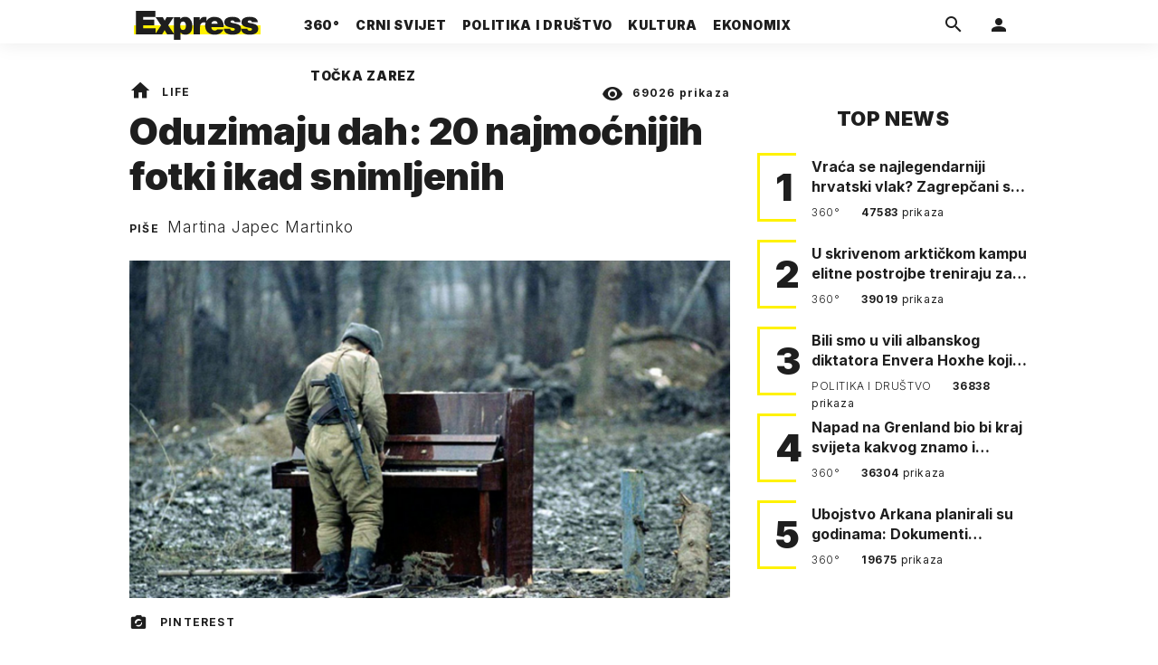

--- FILE ---
content_type: text/html; charset=utf-8
request_url: https://express.24sata.hr/life/oduzimaju-dah-20-najmocnijih-fotki-ikad-snimljenih-13405
body_size: 22558
content:














<!DOCTYPE html>
<html lang="hr" class="no-js">
<head>
    
        <script type="text/javascript">window.gdprAppliesGlobally=true;(function(){function a(e){if(!window.frames[e]){if(document.body&&document.body.firstChild){var t=document.body;var n=document.createElement("iframe");n.style.display="none";n.name=e;n.title=e;t.insertBefore(n,t.firstChild)}
else{setTimeout(function(){a(e)},5)}}}function e(n,r,o,c,s){function e(e,t,n,a){if(typeof n!=="function"){return}if(!window[r]){window[r]=[]}var i=false;if(s){i=s(e,t,n)}if(!i){window[r].push({command:e,parameter:t,callback:n,version:a})}}e.stub=true;function t(a){if(!window[n]||window[n].stub!==true){return}if(!a.data){return}
var i=typeof a.data==="string";var e;try{e=i?JSON.parse(a.data):a.data}catch(t){return}if(e[o]){var r=e[o];window[n](r.command,r.parameter,function(e,t){var n={};n[c]={returnValue:e,success:t,callId:r.callId};a.source.postMessage(i?JSON.stringify(n):n,"*")},r.version)}}
if(typeof window[n]!=="function"){window[n]=e;if(window.addEventListener){window.addEventListener("message",t,false)}else{window.attachEvent("onmessage",t)}}}e("__tcfapi","__tcfapiBuffer","__tcfapiCall","__tcfapiReturn");a("__tcfapiLocator");(function(e){
  var t=document.createElement("script");t.id="spcloader";t.type="text/javascript";t.async=true;t.src="https://sdk.privacy-center.org/"+e+"/loader.js?target="+document.location.hostname;t.charset="utf-8";var n=document.getElementsByTagName("script")[0];n.parentNode.insertBefore(t,n)})("49e2dd21-509f-4e31-9f4e-34808af3cb36")})();</script>
    

    
    

    
    

    
    

    
        <title>Oduzimaju dah: 20 najmoćnijih fotki ikad snimljenih | Express</title>
    <meta name="description" content="Ove fotografije su toliko jedinstvene da je na njih teško ostati ravnodušan | Express">
    
    

    
    

    
    <link href="https://express.24sata.hr/life/oduzimaju-dah-20-najmocnijih-fotki-ikad-snimljenih-13405" rel="canonical" />

    
    
    <meta name="news_keywords" content="snaga, ljepota, fotografije">
    

    
    

    <link rel="amphtml" href="https://express.24sata.hr/amp/life/oduzimaju-dah-20-najmocnijih-fotki-ikad-snimljenih-13405">



    
    <meta property="fb:pages" content="111858245531193" />
    

    <meta charset="UTF-8">
    <meta http-equiv="X-UA-Compatible" content="IE=edge,chrome=1">
    <meta content="width=device-width, initial-scale=1.0, maximum-scale=1.0, minimum-scale=1.0, user-scalable=no" name="viewport">

    <meta name="referrer" content="always" />

    <!-- Chrome, Firefox OS, Opera and Vivaldi -->
    <meta name="theme-color" content="#f9f500">
    <!-- Windows Phone -->
    <meta name="msapplication-navbutton-color" content="#f9f500">
    <!-- iOS Safari -->
    <meta name="apple-mobile-web-app-status-bar-style" content="#f9f500">
    <meta name="google-site-verification" content="qSMPoedodH9SORGUUUh8xZnPm7CPEWKYyoQ22eNegAQ" />

    <link rel="icon" type="image/x-icon" href="/static/favicon.ico" />
    <link rel="apple-touch-icon" sizes="57x57" href="/static/apple-icon-57x57.png">
    <link rel="apple-touch-icon" sizes="60x60" href="/static/apple-icon-60x60.png">
    <link rel="apple-touch-icon" sizes="72x72" href="/static/apple-icon-72x72.png">
    <link rel="apple-touch-icon" sizes="76x76" href="/static/apple-icon-76x76.png">
    <link rel="apple-touch-icon" sizes="114x114" href="/static/apple-icon-114x114.png">
    <link rel="apple-touch-icon" sizes="120x120" href="/static/apple-icon-120x120.png">
    <link rel="apple-touch-icon" sizes="144x144" href="/static/apple-icon-144x144.png">
    <link rel="apple-touch-icon" sizes="152x152" href="/static/apple-icon-152x152.png">
    <link rel="apple-touch-icon" sizes="180x180" href="/static/apple-icon-180x180.png">
    <link rel="icon" type="image/png" sizes="192x192"  href="/static/android-icon-192x192.png">
    <link rel="icon" type="image/png" sizes="32x32" href="/static/favicon-32x32.png">
    <link rel="icon" type="image/png" sizes="96x96" href="/static/favicon-96x96.png">
    <link rel="icon" type="image/png" sizes="16x16" href="/static/favicon-16x16.png">
    <link rel="manifest" href="/static/manifest.json">

    
    



<meta name="twitter:card" content="summary">
<meta name="twitter:url" content="https://express.24sata.hr/life/oduzimaju-dah-20-najmocnijih-fotki-ikad-snimljenih-13405">
<meta name="twitter:title" content="Oduzimaju dah: 20 najmoćnijih fotki ikad snimljenih">
<meta name="twitter:description" content="Ove fotografije su toliko jedinstvene da je na njih teško ostati ravnodušan">
<meta name="twitter:image" content="https://express.24sata.hr/media/img/b4/e1/0f527525c0568d84c6b1.png">



<meta property="fb:app_id" content="1807900232827242">
<meta property="og:title" content="Oduzimaju dah: 20 najmoćnijih fotki ikad snimljenih">
<meta property="og:type" content="article">
<meta property="og:url" content="https://express.24sata.hr/life/oduzimaju-dah-20-najmocnijih-fotki-ikad-snimljenih-13405">
<meta property="og:description" content="Ove fotografije su toliko jedinstvene da je na njih teško ostati ravnodušan">
<meta property="og:image" content="https://express.24sata.hr/media/img/83/ae/e311ed74ca95604be4a1.png" />

<meta itemprop="name" content="Oduzimaju dah: 20 najmoćnijih fotki ikad snimljenih">
<meta itemprop="description" content="Ove fotografije su toliko jedinstvene da je na njih teško ostati ravnodušan">

<meta itemprop="datePublished" content="2017-12-17">
<meta itemprop="image" content="https://express.24sata.hr/media/img/e7/49/0556c4eea139e92f8ec0.png">





    <link rel="preconnect" href="https://fonts.googleapis.com">
    <link rel="preconnect" href="https://fonts.gstatic.com" crossorigin>
    <link href="https://fonts.googleapis.com/css2?family=Inter:ital,wght@0,300;0,400;0,700;0,800;0,900;1,400&subset=latin-ext&display=swap" rel="stylesheet">


    


<link rel="stylesheet" href="/static/css/grid.css?bust=20140129">

    


<link href="/static/build/styles.2a5641b729d5270126d7.css" rel="stylesheet" />


    
    

    <script src="https://ajax.googleapis.com/ajax/libs/jquery/2.1.3/jquery.min.js"></script>
    <script src="https://imasdk.googleapis.com/js/sdkloader/ima3.js"></script>
    <script src="/static/js/lib/modernizr.custom.92546.js"></script>

    <script>
        if (typeof window.document.createElement('div').style.webkitLineClamp !== 'undefined') {
          document.querySelector('html').classList.add('webkitlineclamp');
        }
    </script>

    <script src="/static/js/lib/picturePolyfill.js"></script>

    

    
    <!-- Google Subscribe -->
    <!-- Google Subscribe -->









<script id="google_subscribe_plans" type="application/json">{"ARHIVA": "SWGPD.5042-4929-3601-27885"}</script>
<script id="google_subscribe_products" type="application/json">{"ARHIVA": "CAowib62DA:express_arhiva"}</script>
<script
    data-is-debug="False"
    data-csrf-token="OmCOLEAyXJeBNAFsiYuZNnWx0CfFmIrZcHJU56TtzdisOYrNLKAzFrlwIoSgldCZ"
    data-publication-id="CAowib62DA"
    data-user-subscribe-reader-id=""
    data-ppid=""
    data-should-sync-subscription-linking="False"
    data-user-subscription-linking-data-url="/gsubscribe/subscription-linking/user"
    data-sync-subscription-linking-entitlements-url="/gsubscribe/subscription-linking/sync-entitlements"
    data-user-is-authenticated="False"
    data-user-login-url="/korisnici/prijava"
    data-google-subscribe-enabled="True"
    data-user-subscribe-entitlements-update-url="/gsubscribe/google-subscribe/entitlements-update"
    data-user-subscribe-post-payment-url="/gsubscribe/google-subscribe/post-payment"
    data-should-sync-entitlements="False"
    data-is-content-locked="True"
    data-is-premium-user="False"
    data-is-google-subscribe-subscriber="False"
    data-monetization-url="/gsubscribe/google-subscribe/monetization"
    data-google-client-id="583750777798-46f41kdpvm618pcipdracpr54vuopaep.apps.googleusercontent.com"
    data-google-components-language-code="hr"
>
    window.isDebug = document.currentScript.dataset.isDebug === "True";
    window.csrfToken = document.currentScript.dataset.csrfToken;
    window.googleUserPPID = document.currentScript.dataset.ppid;
    window.googlePublicationId = document.currentScript.dataset.publicationId;
    window.googleSubscribeEnabled = document.currentScript.dataset.googleSubscribeEnabled === "True";
    window.googleSubscribeProducts = JSON.parse(document.getElementById('google_subscribe_products').textContent);
    window.googleSubscribePlans = JSON.parse(document.getElementById('google_subscribe_plans').textContent);
    window.userSubscribeReaderId = document.currentScript.dataset.userSubscribeReaderId;
    window.shouldSyncSubscriptionLinking = document.currentScript.dataset.shouldSyncSubscriptionLinking === "True";
    window.userSubscriptionLinkingDataUrl = document.currentScript.dataset.userSubscriptionLinkingDataUrl;
    window.syncSubscriptionLinkingEntitlementsUrl = document.currentScript.dataset.syncSubscriptionLinkingEntitlementsUrl
    window.userIsAuthenticated = document.currentScript.dataset.userIsAuthenticated === "True";
    window.userLoginUrl = document.currentScript.dataset.userLoginUrl;
    window.userSubscribeEntitlementsUpdateUrl = document.currentScript.dataset.userSubscribeEntitlementsUpdateUrl;
    window.userSubscribePostPaymentUrl = document.currentScript.dataset.userSubscribePostPaymentUrl;
    window.shouldSyncEntitlements = document.currentScript.dataset.shouldSyncEntitlements == "True";
    window.isContentLocked = document.currentScript.dataset.isContentLocked == "True";
    window.isPremiumUser = document.currentScript.dataset.isPremiumUser == "True";
    window.isGoogleSubscribeSubscriber = document.currentScript.dataset.isGoogleSubscribeSubscriber == "True"
    window.monetizationUrl = document.currentScript.dataset.monetizationUrl;
    window.googleClientId = document.currentScript.dataset.googleClientId;
    window.googleComponentsLanguageCode = document.currentScript.dataset.googleComponentsLanguageCode;
</script>

<script async 
    src="https://news.google.com/swg/js/v1/swg.js"
    subscriptions-control="manual"
    type="application/javascript"
></script>


    <link rel="stylesheet" href="/static/gsubscribe/css/google_subscribe.min.css?bust=1.0.0">
    <script src="/static/gsubscribe/js/google_subscribe.min.js?bust=1.0.0"></script>


    <script data-is-accesible-for-free="False">
        let isSubscribePremiumUser = false
        const isAccessibleForFree = document.currentScript.dataset.isAccessibleForFree === "True";
        
        if (isAccessibleForFree === false) {
            document.addEventListener("ShowLoginOnPayment", (eventData) => {
                isSubscribePremiumUser = eventData.detail.isSubscribePremiumUser;

                if (isSubscribePremiumUser) {
                    document.addEventListener("UserModalLoginReady", () => {
                        const loginText = document.createElement("p");
                        loginText.classList.add("modal__text");
                        loginText.classList.add("text-center");
                        loginText.insertAdjacentText('afterbegin', "Prijavi se za potpuno pretplatničko iskustvo!")
                        document.querySelector(".modal--login .modal__content").insertAdjacentElement('afterbegin', loginText);
                    })
                }

                document.querySelector(".js_loginPlease").click();
            })
        }
    </script>


    
    

    
    
        
<script>
    // Google data layer
    var dataLayer = window.dataLayer || [];

    dataLayer.push({
        'siteId': 'exp',
        'contentId': '13405',
        'pageType': 'article',
        'fullChannel': 'life',
        'contentTitle': 'Oduzimaju dah: 20 najmoćnijih fotki ikad snimljenih',
        'channel': 'life',
        'contentElements': 'undefined',
        'contentType': 'default',
        'contentAuthor': 'Martina Japec Martinko',
        'pageTags': 'snaga|ljepota|fotografije',
        'contentPublishingDate': '2017-12-17_wc50_m12_q4_08:30:00',
        'isPremium': 'no',
        'wordCount': 'undefined',
        'contentSource': 'undefined',
        'canonicalUrl': 'https://express.24sata.hr/life/oduzimaju-dah-20-najmocnijih-fotki-ikad-snimljenih-13405'
        
    });
</script>


    


    
    
    <script>
        var page = {"type": "article", "id": 13405, "caption": "Oduzimaju dah: 20 najmoćnijih fotki ikad snimljenih | Express.hr", "authors": ["Martina Japec Martinko"], "tags": ["snaga", "ljepota", "fotografije"], "channel": "life", "date": "2017-12-17 08:30:00"};
    </script>
    <script async type="text/javascript" src="https://cdn.defractal.com/scripts/defractal-0-33390743-8f60-42a1-92ce-56aa08a322c9.js"></script>


    <script>
    (function(u, p, s, c, r) {
         u[r] = u[r] || function(p) {
             (u[r].q = u[r].q || []).push(p)
         }, u[r].ls = 1 * new Date();
         var a = p.createElement(s),
             m = p.getElementsByTagName(s)[0];
         a.async = 1;
         a.src = c;
         m.parentNode.insertBefore(a, m)
     })
     (window, document, 'script', '//files.upscore.com/async/upScore.js', 'upScore');
     upScore({
         config: {
             domain: 'express.24sata.hr',
             article: '.article__text',
             track_positions: false
         },
         data: {
             section: 'life',
             pubdate: '2017-12-17T09:30:00+01:00',
             author: 'Martina Japec Martinko',
             object_type: 'article',
             object_id: '13405',
             custom_sponsored: 0
         }
     });
</script>



    
        <!-- Google Tag Manager -->
<noscript>
    <iframe src="//www.googletagmanager.com/ns.html?id=GTM-PCRFFK6" height="0" width="0" style="display:none;visibility:hidden"></iframe>
</noscript>
<script>(function(w,d,s,l,i){w[l]=w[l]||[];w[l].push({'gtm.start':
    new Date().getTime(),event:'gtm.js'});var f=d.getElementsByTagName(s)[0],
    j=d.createElement(s),dl=l!='dataLayer'?'&l='+l:'';j.async=true;j.src=
    '//www.googletagmanager.com/gtm.js?id='+i+dl;f.parentNode.insertBefore(j,f);
})(window,document,'script','dataLayer','GTM-PCRFFK6');
</script>
<!-- End Google Tag Manager -->

<!-- DotMetrics -->
<script type="text/javascript">
    /* <![CDATA[ */
        (function() {
            window.dm=window.dm||{AjaxData:[]};
            window.dm.dotmetricsDefaultId = 4289;
            window.dm.AjaxEvent=function(et,d,ssid,ad){
                dm.AjaxData.push({et:et,d:d,ssid:ssid,ad:ad});
                if(typeof window.DotMetricsObj != 'undefined') {DotMetricsObj.onAjaxDataUpdate();}
            };
            var d=document,
            h=d.getElementsByTagName('head')[0],
            s=d.createElement('script');
            s.type='text/javascript';
            s.async=true;
            s.src='https://script.dotmetrics.net/door.js?id=4289';
            h.appendChild(s);
        }());
    /* ]]> */
</script>
<!-- End DotMetrics -->

    

    

    
        
            


<!--
       _
__   _(_) _____      ___
\ \ / / |/ _ \ \ /\ / (_) Clanak - article
 \ V /| |  __/\ V  V / _
  \_/ |_|\___| \_/\_/ (_)

-->

<!-- doubleclick -->
<script async src="https://pagead2.googlesyndication.com/tag/js/gpt.js"></script>

<script>
    var dfpDisplayTagSlots = [],
        dfpDataReady = false;

    window.googletag = window.googletag || {};
    var googletag = window.googletag;
    googletag.cmd = googletag.cmd || [];

    const articleAds = true;
</script>




<script data-adpushup="False">
    window.adpushupIsEnabled = document.currentScript.dataset.adpushup === 'True';

    var getScreenSize = function(){
        return {
            width: window.innerWidth || document.documentElement.clientWidth || document.body.clientWidth,
            height: window.innerHeight || document.documentElement.clientHeight || document.body.clientHeight
        };
    };

    var getTargetValue = function(width, height, sufix) {
        var target = '' + width + 'x' + height;
        if (sufix) target += '_' + sufix;
        return target;
    };

    var getResTarget = function(sufix) {
        var target = [],
            size = getScreenSize(),
            width,
            height;

        if (sufix) {

            switch (true) {

                case size.width >= 1024 && size.width < 1280:
                    width = 1024;
                    height = 768;
                    break;

                case size.width >= 1280 && size.width < 1366:
                    width = 1280;
                    height = 1024;
                    break;

                case size.width >= 1366 && size.width < 1370:
                    width = 1366;
                    height = 768;
                    break;

                case size.width >= 1370 && size.width < 1440:
                    width = 1370;
                    height = 768;
                    break;

                case size.width >= 1440 && size.width < 1600:
                    width = 1440;
                    height = 900;
                    break;

                case size.width >= 1600 && size.width < 1920:
                    width = 1600;
                    height = 1050;
                    break;

                case size.width >= 1920:
                    width = 1920;
                    height = 1080;
                    break;
            }

            target.push(getTargetValue(width, height, sufix));
        }
        return target;
    };

    const dfp_all_slots = [];
    window.mappings = [];
    let slotName = '';
    window.disableInitalLoad = false;

    dfp_all_slots.lazyAll = 'lazy_all' === 'lazy_all';

    function attemptSetDfpData () {
        if (window.googletag && window.googletag.apiReady) {

            googletag.cmd.push(function() {

                let platform = 'mobile';

                if (window.innerWidth >= 1367) platform = 'desktop';
                else if (window.innerWidth > 1023 && window.innerWidth < 1367) platform = 'tablet';

                let dfp_slots = [];

                
                    
                    window.mapping1 = googletag.sizeMapping()
                                .addSize([750, 400], [[4, 1], [250, 250], [300, 100], [300, 250], [320, 50], [320, 100], [468, 60]])
                                .addSize([1050, 400], [[4, 1], [250, 250], [300, 100], [300, 250], [320, 50], [320, 100], [468, 60], [728, 90], [970, 90], [970, 250], [970, 500], [1280, 250]])
                                .addSize([320, 400], [[4, 1], [250, 250], [300, 100], [300, 250], [120, 600], [160, 600], [300, 600]])
                                .build();

                                slotName = 'Express_Billboard_Top'.split('_');
                                slotName.shift();

                                window.mappings.push(`mapping1__${slotName.join('')}`);

                                
                            

                            

                            dfp_all_slots.push({
                                'id': '/18981092/Express_Billboard_Top',
                                'customId': ('/18981092/Express_Billboard_Top').split('_').slice(1).join(''),
                                'slot_sizes': [970, 250],
                                'targeting': ['position', 'billboard'],
                                'collapse': true,
                                'outOfPage': false
                            });
                    
                
                    
                    window.mapping2 = googletag.sizeMapping()
                                .addSize([750, 400], [[3, 1], [120, 600], [160, 600], [250, 250], [300, 100], [300, 250], [300, 600], [320, 50], [320, 100]])
                                .addSize([1050, 400], [[3, 1], [120, 600], [160, 600], [250, 250], [300, 100], [300, 250], [300, 600]])
                                .addSize([320, 400], [[3, 1], [120, 600], [160, 600], [250, 250], [300, 100], [300, 250], [300, 600]])
                                .build();

                                slotName = 'Express_Halfpage_1'.split('_');
                                slotName.shift();

                                window.mappings.push(`mapping2__${slotName.join('')}`);

                                
                            

                            

                            dfp_all_slots.push({
                                'id': '/18981092/Express_Halfpage_1',
                                'customId': ('/18981092/Express_Halfpage_1').split('_').slice(1).join(''),
                                'slot_sizes': [[300, 600], [300, 250]],
                                'targeting': ['position', 'halfpage'],
                                'collapse': true,
                                'outOfPage': false
                            });
                    
                
                    
                    dfp_slots.push(googletag.defineOutOfPageSlot('/18981092/Express_AIO_1', 'divAIO1').addService(googletag.pubads()).setTargeting('position', 'wallpaper'));
                            

                            dfp_all_slots.push({
                                'id': '/18981092/Express_AIO_1',
                                'customId': ('/18981092/Express_AIO_1').split('_').slice(1).join(''),
                                'slot_sizes': [1, 1],
                                'targeting': ['position', 'wallpaper'],
                                'collapse': true,
                                'outOfPage': true
                            });
                    
                
                    
                    dfp_slots.push(googletag.defineOutOfPageSlot('/18981092/Express_AIO_2', 'divAIO2').addService(googletag.pubads()).setTargeting('position', 'floating'));
                            

                            dfp_all_slots.push({
                                'id': '/18981092/Express_AIO_2',
                                'customId': ('/18981092/Express_AIO_2').split('_').slice(1).join(''),
                                'slot_sizes': [1, 1],
                                'targeting': ['position', 'floating'],
                                'collapse': true,
                                'outOfPage': true
                            });
                    
                
                    
                    dfp_all_slots.push({
                                'id': '/18981092/Express_Rectangle_Bot',
                                'customId': ('/18981092/Express_Rectangle_Bot').split('_').slice(1).join(''),
                                'slot_sizes': [300, 250],
                                'targeting': ['position', 'rectangle'],
                                'collapse': true,
                                'outOfPage': false
                            });
                    
                
                    
                    window.mapping6 = googletag.sizeMapping()
                                .addSize([750, 400], [[4, 1], [250, 250], [300, 100], [300, 250], [320, 50], [320, 100], [468, 60]])
                                .addSize([1050, 400], [[4, 1], [250, 250], [300, 100], [300, 250], [320, 50], [320, 100], [468, 60], [728, 90], [970, 90], [970, 250], [970, 500], [1280, 250]])
                                .addSize([320, 400], [[4, 1], [250, 250], [300, 100], [300, 250], [120, 600], [160, 600], [300, 600]])
                                .build();

                                slotName = 'Express_Billboard_Mid'.split('_');
                                slotName.shift();

                                window.mappings.push(`mapping6__${slotName.join('')}`);

                                
                            

                            

                            dfp_all_slots.push({
                                'id': '/18981092/Express_Billboard_Mid',
                                'customId': ('/18981092/Express_Billboard_Mid').split('_').slice(1).join(''),
                                'slot_sizes': [970, 250],
                                'targeting': ['position', 'billboard'],
                                'collapse': true,
                                'outOfPage': false
                            });
                    
                
                    
                    window.mapping7 = googletag.sizeMapping()
                                .addSize([750, 400], [[2, 1], [250, 250], [300, 100], [300, 250], [320, 50], [320, 100], [468, 60]])
                                .addSize([1050, 400], [[2, 1], [250, 250], [300, 100], [300, 250], [320, 50], [320, 100], [468, 60]])
                                .addSize([320, 400], [[2, 1], [250, 250], [300, 100], [300, 250], [300, 600], [120, 600], [1, 1], [160, 600]])
                                .build();

                                slotName = 'Express_Leaderboard_1'.split('_');
                                slotName.shift();

                                window.mappings.push(`mapping7__${slotName.join('')}`);

                                
                            

                            

                            dfp_all_slots.push({
                                'id': '/18981092/Express_Leaderboard_1',
                                'customId': ('/18981092/Express_Leaderboard_1').split('_').slice(1).join(''),
                                'slot_sizes': [728, 90],
                                'targeting': ['position', 'leaderboard'],
                                'collapse': true,
                                'outOfPage': false
                            });
                    
                
                    
                    window.mapping8 = googletag.sizeMapping()
                                .addSize([750, 400], [[2, 1], [250, 250], [300, 100], [300, 250], [320, 50], [320, 100], [468, 60]])
                                .addSize([1050, 400], [[2, 1], [250, 250], [300, 100], [300, 250], [320, 50], [320, 100], [468, 60]])
                                .addSize([320, 400], [[2, 1], [250, 250], [300, 100], [300, 250], [300, 600], [120, 600], [1, 1], [160, 600]])
                                .build();

                                slotName = 'Express_Leaderboard_2'.split('_');
                                slotName.shift();

                                window.mappings.push(`mapping8__${slotName.join('')}`);

                                
                            

                            

                            dfp_all_slots.push({
                                'id': '/18981092/Express_Leaderboard_2',
                                'customId': ('/18981092/Express_Leaderboard_2').split('_').slice(1).join(''),
                                'slot_sizes': [728, 90],
                                'targeting': ['position', 'leaderboard'],
                                'collapse': true,
                                'outOfPage': false
                            });
                    
                
                    
                    window.mapping9 = googletag.sizeMapping()
                                .addSize([750, 400], [[2, 1], [250, 250], [300, 100], [300, 250], [320, 50], [320, 100], [468, 60]])
                                .addSize([1050, 400], [[2, 1], [250, 250], [300, 100], [300, 250], [320, 50], [320, 100], [468, 60]])
                                .addSize([320, 400], [[2, 1], [250, 250], [300, 100], [300, 250], [300, 600], [120, 600], [1, 1], [160, 600]])
                                .build();

                                slotName = 'Express_Leaderboard_3'.split('_');
                                slotName.shift();

                                window.mappings.push(`mapping9__${slotName.join('')}`);

                                
                            

                            

                            dfp_all_slots.push({
                                'id': '/18981092/Express_Leaderboard_3',
                                'customId': ('/18981092/Express_Leaderboard_3').split('_').slice(1).join(''),
                                'slot_sizes': [728, 90],
                                'targeting': ['position', 'leaderboard'],
                                'collapse': true,
                                'outOfPage': false
                            });
                    
                

                googletag.pubads().setTargeting('platform', platform).setTargeting('cont_type', 'article').setTargeting('section', 'life').setTargeting('articleID', '13405');

                
                    googletag.pubads().setTargeting('tag24', ['snaga','ljepota','fotografije']);
                

                var minRes = getResTarget('min');

                if (!minRes.join('').includes('undefined')){
                    googletag.pubads().setTargeting('res_min', minRes);
                }

                googletag.pubads().setTargeting('site', 'express.24sata.hr');
                if (window.disableInitalLoad) googletag.pubads().disableInitialLoad();
                if (window.adpushupIsEnabled) googletag.pubads().enableSingleRequest();
                googletag.enableServices();

                dfp_slots.forEach(function(slot){
                    googletag.display(slot);
                    if (window.disableInitalLoad && !window.adpushupIsEnabled) googletag.pubads().refresh([slot]);
                });
            });

            dfpDataReady = true;
        } else {
            setTimeout(() => {
                attemptSetDfpData();
            }, 300);
        }
    }

    attemptSetDfpData();
</script>

        
    



    
    <!-- PREV/NEXT -->
    
    
    
    


    

    
        <script async src="//www.ezojs.com/ezoic/sa.min.js"></script>
        <script>
            window.ezstandalone = window.ezstandalone || {};
            ezstandalone.cmd = ezstandalone.cmd || [];
            ezstandalone.cmd.push(function() {
                ezstandalone.enableConsent();
                ezstandalone.define(100);
                ezstandalone.enable();
                ezstandalone.display();
            });
        </script>
    

    

    
        <script charset="UTF-8" src=https://s-eu-1.pushpushgo.com/js/67cffe0f08b37ec77aea4cb3.js async="async"></script>

    

</head>



<body class="article" style="" data-didomi-disabled="False" data-bodyextrainfo="">

    
        <div id='divAIO1'>
    <script>
        dfpDisplayTagSlots.push('divAIO1');
    </script>
</div>

        <div id='divAIO2'>
    <script>
        dfpDisplayTagSlots.push('divAIO2');
    </script>
</div>

    

    
    <div class="body_wrap">

        <div class="body_inner_wrap">

            
            <div class="header_wrapper">
                





<div class="container">

    <div class="ntfs__flyout">
    
        





<div class="ntfs js_ntfs">

    <div class="ntfs__header ntfs__header--unlogged">

        <a href="/korisnici/prijava" class="btn btn--default js_loginPlease">Prijavi se</a>

        <form method="post" action="/accounts/facebook/login/"><input type="hidden" name="csrfmiddlewaretoken" value="OmCOLEAyXJeBNAFsiYuZNnWx0CfFmIrZcHJU56TtzdisOYrNLKAzFrlwIoSgldCZ">
            <button class="btn btn--facebookconnect">
                <i class="icon icon-facebook"></i> Prijavi se
            </button>
        </form>

        <!-- Google Sign In -->
<script src="//accounts.google.com/gsi/client" async></script>

<div class="google_sign_in_wrap in-dropdown">

    <div id="g_id_onload"
        data-client_id="583750777798-46f41kdpvm618pcipdracpr54vuopaep.apps.googleusercontent.com"
        data-login_uri="https://express.24sata.hr/accounts/google/login/token/"
        data-context="signin"
        data-ux_mode="popup"
        data-auto_select="true"
        data-itp_support="true">
    </div>
    
    <div class="g_id_signin"
        data-type="standard"
        data-shape="rectangular"
        data-theme="outline"
        data-text="signin_with"
        data-size="large"
        data-logo_alignment="left"
        
    >
    </div>
</div>
<!-- End Google Sign In -->


    </div>

    
</div>

    
    </div>


    <header class="header cf">

        <a class="header__logo" href="/" title="Express.24sata.hr">
            <span class="header__logo_heading">
                <img class="header__logo_img header__logo_img--big" title="Express.24sata.hr" alt="Express.24sata.hr" src="/static/images/express-logo.svg">
                <img class="header__logo_img header__logo_img--small" title="Express.24sata.hr" alt="Express.24sata.hr" src="/static/images/express-logo.svg">
            </span>
        </a>

        <div class="top_navigation">
        
            

<nav class="main_nav js_mainNav">

    <ul class="main_nav__list">

        

            <li class="main_nav__item main_nav__item--main main_nav__item--top-news">

                <a class="main_nav__link active_top-news" href="/top-news">
                    <span class="main_nav__span main_nav__span--main">360°</span>
                </a>

                
            </li>
        

            <li class="main_nav__item main_nav__item--main main_nav__item--">

                <a class="main_nav__link active_crni-svijet" href="/crni-svijet">
                    <span class="main_nav__span main_nav__span--main">Crni svijet</span>
                </a>

                
            </li>
        

            <li class="main_nav__item main_nav__item--main main_nav__item--">

                <a class="main_nav__link active_politika-i-drustvo" href="/politika-i-drustvo">
                    <span class="main_nav__span main_nav__span--main">Politika i društvo</span>
                </a>

                
            </li>
        

            <li class="main_nav__item main_nav__item--main main_nav__item--kultura">

                <a class="main_nav__link active_kultura" href="/kultura">
                    <span class="main_nav__span main_nav__span--main">Kultura</span>
                </a>

                
            </li>
        

            <li class="main_nav__item main_nav__item--main main_nav__item--ekonomix">

                <a class="main_nav__link active_ekonomix" href="/ekonomix">
                    <span class="main_nav__span main_nav__span--main">Ekonomix</span>
                </a>

                
            </li>
        

            <li class="main_nav__item main_nav__item--main main_nav__item--">

                <a class="main_nav__link active_httpswwwtockazarezhr" href="https://www.tockazarez.hr/">
                    <span class="main_nav__span main_nav__span--main">Točka zarez</span>
                </a>

                
            </li>
        
    </ul>
</nav>

        

            <div class="header__social_menu">
                <span>Prati nas i na:</span>

                <a class="header__icon--social" href="https://www.facebook.com/Express.hr" target="_blank" title="Express na Facebooku">
                    <i class="icon icon-facebook"></i>
                </a>

                <a class="header__icon--social" href="https://twitter.com/share?text=Express.hr&url=https://www.express.hr/&hashtags=express" target="_blank" title="Express na Twitteru">
                    <i class="icon icon-twitter"></i>
                </a>
            </div>
        </div>


        <a class="header__search" href="/pretraga/" title="Traži" >
            <i class="icon icon-magnify"></i>
        </a>


        <a class="header__user js_showNotif"

            

                
                

                    href="/korisnici/prijava?next=/life/oduzimaju-dah-20-najmocnijih-fotki-ikad-snimljenih-13405"

                
            
            >

            <span class="header__avatar">
            

                <i class="icon icon-account"></i>

            

            


            </span>

        </a>

        <div class="header__menu_utils">

            <a class="header__icon header__icon--back js_closeSubmenu" href="#">
                <i class="icon icon-arrow-left5"></i>
            </a>

            <a class="header__icon header__icon--menu js_toggleMenu" href="#">
                <i class="icon icon-menu"></i>
                <i class="icon icon-close"></i>
            </a>

        </div>
    </header>
</div>




<script>

    function setActiveNav (section) {

        // console.log('section:' + section);

        var el=document.getElementsByClassName(section);
        var header=document.getElementsByClassName('header_wrapper');
        var body=document.getElementsByTagName('body');

        for(var i=0; i<el.length; i++) {


            el[i].classList.add('is_active');

            if ( el[i].parentElement.childElementCount > 1) {
                header[0].classList.add('has_subnav');
                header[0].classList.add(section.split('-').join('_'));
                body[0].classList.add('has_subnav');
            }

            var parent = el[i].getAttribute('data-parent');

            if(parent){
                el[i].parentElement.parentElement.classList.add('has_active');
                setActiveNav( parent );
            }
        }
    }

    setActiveNav( 'active_' + document.location.pathname.split('/')[1] );
</script>

                <div class="header_wrapper__back"></div> 
                <div class="header_wrapper__subback"></div> 
            </div>
            

            
            

            
            

            <div class="content__wrap container">

                

    
        <div class="container text-center">
            <div class="dfp_banner dfp_banner--Leaderboard">
                <div id='divBillboardTop'>
    <script>
        dfpDisplayTagSlots.push('divBillboardTop');
    </script>
</div>

            </div>
        </div>
    

    <div class="container container--sidebarsmall fold_article__top">

        <div class="column_content">

            <div class="column_content__inner">

                <div class="gr-12 no-gutter gutter@lg gr-10@xlg push-1@xlg">

                    <div class="main_tile main_tile--widemd">

                        <article class="article article--life">

                            <header class="article__header cf">

                                <div class="article__header_data">

                                    <div class="article__sections">

                                        <a class="article__sections_link" href="/"><i class="icon-home"></i></a>

                                        
                                            <span class="article__header_separ">•</span>
                                            <a class="article__sections_link" href="/life">Life</a>
                                        

                                        
                                    </div>

                                    <span class="article__views">
                                        <i class="icon-eye"></i>
                                        <strong>69026</strong>
                                        prikaza
                                    </span>

                                     <time class="article__time_small">17. prosinca 2017.</time>
                                </div>

                                <h1 class="article__title">Oduzimaju dah: 20 najmoćnijih fotki ikad snimljenih</h1>

                                
                                
                                    <div class="article__authors">
                                        
                                            Piše
                                        
                                        
                                            <a href="/autori/martina-japec-martinko-3260/">Martina Japec Martinko</a>
                                        
                                    </div>

                                

                                <time class="article__time hidden_mobile">17. prosinca 2017.</time>

                            </header>

                            <div class="article__wrapper cf">

                                
                                
                                

                                

                                    
                                    

                                    

                                        <figure class="article__figure">
                                            
    <picture data-alt="Emotivne fotografije" data-default-src="/media/img/cf/dd/e0c6934db715c1d08261.png">

        
            <source srcset="/media/img/cf/dd/e0c6934db715c1d08261.png" media="(min-width: 800px)" data-size="740x416" />
        
            <source srcset="/media/img/cf/dd/e0c6934db715c1d08261.png" data-size="740x416" />
        

        <img class="article__figure_img" src="/media/img/cf/dd/e0c6934db715c1d08261.png" alt="Emotivne fotografije" data-size="740x416" />

        <noscript>
            <img class="article__figure_img" src="/media/img/cf/dd/e0c6934db715c1d08261.png" alt="Emotivne fotografije" />
        </noscript>
    </picture>


                                        </figure>

                                    

                                    

                                        <span class="article__figure_caption">
                                            <i class="icon-camera-party-mode"></i>
                                            <span class="article__figure_caption-text"></span>
                                            <span class="article__figure_caption-author">Pinterest</span>
                                        </span>

                                     

                                 

                                
                                
                                
                                <div
                                    class="article__body article__default"
                                    data-midas-enabled="True"
                                >

                                    <div class="padding_wrapper cf">

                                        <div class="article__top cf">

                                            



<div class="social__wrap">
    
    <input type="checkbox" id="plus_top" name="social_group" class="social__checkbox">

    <a href="https://www.facebook.com/share.php?u=https://express.24sata.hr/life/oduzimaju-dah-20-najmocnijih-fotki-ikad-snimljenih-13405" class="social__btn social__btn--fb js_popupWindow" target="_blank">
        <i class="social__icon icon-facebook"></i>
    </a>

    <a href="https://twitter.com/share?text=Oduzimaju dah: 20 najmoćnijih fotki ikad snimljenih&url=https://express.24sata.hr/life/oduzimaju-dah-20-najmocnijih-fotki-ikad-snimljenih-13405&hashtags=express" class="social__btn social__btn--tw" target="_blank">
        <i class="social__icon icon-twitter"></i>
    </a>

    <div class="googscblnkg_wrap">
        

    </div>

    <div class="social__group">

        <label for="plus_top" class="social__group_label">
            <i class="social__icon icon-plus"></i>
        </label>

        <a href="viber://forward?text=https://express.24sata.hr/life/oduzimaju-dah-20-najmocnijih-fotki-ikad-snimljenih-13405" class="social__btn social__btn--viber" target="_blank">
            <i class="social__icon icon-phone-in-talk"></i>
        </a>

        <a href="whatsapp://send?text=Oduzimaju dah: 20 najmoćnijih fotki ikad snimljenih...https://express.24sata.hr/life/oduzimaju-dah-20-najmocnijih-fotki-ikad-snimljenih-13405" data-action="share/whatsapp/share" class="social__btn social__btn--whatsapp" target="_blank">
            <i class="social__icon icon-whatsapp"></i>
        </a>

        <a href="mailto:?subject=Oduzimaju dah: 20 najmoćnijih fotki ikad snimljenih&amp;body=Oduzimaju dah: 20 najmoćnijih fotki ikad snimljenih...https://express.24sata.hr/life/oduzimaju-dah-20-najmocnijih-fotki-ikad-snimljenih-13405" class="social__btn social__btn--email" target="_blank">
            <i class="social__icon icon-email"></i>
        </a>

    </div>

     <div class="cf"></div>

</div>


                                            
                                        </div>

                                        
                                            <div class="dfp_banner dfp_banner--Leaderboard">
                                                <div id='divLeaderboard1'>
    <script>
        dfpDisplayTagSlots.push('divLeaderboard1');
    </script>
</div>

                                            </div>
                                        

                                        <div class="cf"></div>

                                        

                                            <div class="article__leadtext">Ove fotografije su toliko jedinstvene da je na njih teško ostati ravnodušan</div>

                                        

                                        
                                            <div class="article__content no_page_break cf preview-text">
                                                <p>Većinu vremena ljudi fotografiraju, razvijaju, a danas i objavljuju su vesele, nasmiješene, izazivaju nam pozitivne osjećaje i bude optimizam. No, ponekad baš one suprotne fotografije, koje su zarobile ljudsku tugu, jad, čuđenje, čistu radost ili pak neobičnost mogu biti one koje će na nas imati jači dojam i ostaviti nas bez daha. Pogledajte neke od takvih:</p>
                                            </div>
                                            <div class="paywall">
                                                <div class="googscb_wrap">
                                                    <!-- INFO: https://developers.google.com/news/reader-revenue/monetization/sell/show-offers#recommended -->
                                                </div>
                                            </div>
                                            <div class="article__content no_page_break cf blur-text">
                                                Ovaj je članak dio naše pretplatničke ponude.
                                                Cjelokupni sadržaj dostupan je isključivo pretplatnicima.
                                                S pretplatom dobivate neograničen pristup svim našim arhiviranim člancima, 
                                                ekskluzivnim intervjuima i stručnim analizama.
                                            </div>
                                        

                                        
                                        
                                            <div class="article__tag cf">
                                                
                                                    <a class="article__tag_name" href="/kljucne-rijeci/snaga-1858/clanci">snaga</a>
                                                
                                                    <a class="article__tag_name" href="/kljucne-rijeci/ljepota-2068/clanci">ljepota</a>
                                                
                                                    <a class="article__tag_name" href="/kljucne-rijeci/fotografije-2435/clanci">fotografije</a>
                                                
                                            </div>
                                        

                                        



<div class="social__wrap">
    
    <input type="checkbox" id="plus_bottom" name="social_group" class="social__checkbox">

    <a href="https://www.facebook.com/share.php?u=https://express.24sata.hr/life/oduzimaju-dah-20-najmocnijih-fotki-ikad-snimljenih-13405" class="social__btn social__btn--fb js_popupWindow" target="_blank">
        <i class="social__icon icon-facebook"></i>
    </a>

    <a href="https://twitter.com/share?text=Oduzimaju dah: 20 najmoćnijih fotki ikad snimljenih&url=https://express.24sata.hr/life/oduzimaju-dah-20-najmocnijih-fotki-ikad-snimljenih-13405&hashtags=express" class="social__btn social__btn--tw" target="_blank">
        <i class="social__icon icon-twitter"></i>
    </a>

    <div class="googscblnkg_wrap">
        

    </div>

    <div class="social__group">

        <label for="plus_bottom" class="social__group_label">
            <i class="social__icon icon-plus"></i>
        </label>

        <a href="viber://forward?text=https://express.24sata.hr/life/oduzimaju-dah-20-najmocnijih-fotki-ikad-snimljenih-13405" class="social__btn social__btn--viber" target="_blank">
            <i class="social__icon icon-phone-in-talk"></i>
        </a>

        <a href="whatsapp://send?text=Oduzimaju dah: 20 najmoćnijih fotki ikad snimljenih...https://express.24sata.hr/life/oduzimaju-dah-20-najmocnijih-fotki-ikad-snimljenih-13405" data-action="share/whatsapp/share" class="social__btn social__btn--whatsapp" target="_blank">
            <i class="social__icon icon-whatsapp"></i>
        </a>

        <a href="mailto:?subject=Oduzimaju dah: 20 najmoćnijih fotki ikad snimljenih&amp;body=Oduzimaju dah: 20 najmoćnijih fotki ikad snimljenih...https://express.24sata.hr/life/oduzimaju-dah-20-najmocnijih-fotki-ikad-snimljenih-13405" class="social__btn social__btn--email" target="_blank">
            <i class="social__icon icon-email"></i>
        </a>

    </div>

     <div class="cf"></div>

</div>


                                    </div>
                                </div>

                            <div class="padding_wrapper cf">

                                

                                
                                    <div class="container text-center fold_article__bellow_content">
                                        <div class="dfp_banner dfp_banner--Leaderboard">
                                            <div id='divLeaderboard3'>
    <script>
        dfpDisplayTagSlots.push('divLeaderboard3');
    </script>
</div>

                                        </div>
                                    </div>
                                
                            </div>

                            
                            
                                <div class="fold_article__comments_block">
                                    
                                    



<div class="padding_wrapper">


    
    <div class="article__comments--title cf">

        <div class="gr-12 no-gutter">

            <strong class="label label--xlarge">Komentari 2

                <a class="btn btn--viewall" href="/forum/tema/oduzimaju-dah-20-najmoanijih-fotki-ikad-snimljenih-13226">
                    Pogledajte sve <span class="hidden_mobile">komentare</span>
                    <i class="icon icon-arrow-right"></i>
                </a>

            </strong>
        </div>

    </div>
    

    
    <div class="article__comments cf">

        <div class="gr-12 no-gutter">
            <div class="box__wrap">

                

                        <div class="thread thread--thread_teaser">

                            <ul class="thread__list">
                                <style>
    .commbox__disclaimer{padding:20px;font-size:1.4rem;background-color:#efefef}
    .commbox__disclaimer a{font-weight:bold;background-color:#fff200;cursor:pointer}
    @media screen and (max-width: 1023px) {.commbox__disclaimer{margin: 14px 0;}}
</style>
<li class="thread__item js_threadListItem">
    <div class="commbox commbox--th_misszdrava">
        <div class="commbox__disclaimer">
        <strong>Važna obavijest</strong><br/>
        Sukladno članku 94. Zakona o elektroničkim medijima, komentiranje članaka na web portalu Express.hr
        dopušteno je samo registriranim korisnicima. Svaki korisnik koji želi komentirati članke obvezan je prethodno se upoznati s
        <a href="/uvjeti-koristenja/">Pravilima komentiranja</a> na web portalu Express.hr te sa
        <a href="https://www.24sata.hr/novi-zakon-o-elektronickim-medijima-donosi-vazne-promjene-za-komentatore-788406">zabranama propisanim stavkom 2. članka 94. Zakona.</a>
            </div>
    </div>
</li>

                                

                                <li class="thread__item">

                                    




<div class="commbox commbox--th_express  js_oneComment" id="head_post_6624" data-thread-url="/forum/snippet-post/6624">

<a id="position_6624" name="position_6624" class="paginacija_anchor"></a>

    <div class="commbox__wrap  ">

        <a class="commbox__avatar" href="/korisnici/profil/7095">

            <span class="commbox__avatar_img_wrap">

                <figure class="commbox__avatar_img">
                    
                    



    <img src="/static/avatars/default.png">


                </figure>
            </span>

        </a>


        <div class="commbox__content">

            <a class="commbox__user" href="/korisnici/profil/7095">
                vjaceslav
            </a>

            
                

                <span class="commbox__time commbox__time--top">
                    
                    13:46 17.Prosinac 2017.
                </span>

                <p class="commbox__content js_commboxContent">
                    <span class="js_onecommentVisible">joj, eclipse, tako je slično, da sam tek sada primjetio </span>
                </p>
            

            
            
        </div>
    </div>
</div>
                                        
                                            <div class="thread__separator"></div>
                                        
                                </li>
                                

                                <li class="thread__item">

                                    




<div class="commbox commbox--th_express  js_oneComment" id="head_post_6621" data-thread-url="/forum/snippet-post/6621">

<a id="position_6621" name="position_6621" class="paginacija_anchor"></a>

    <div class="commbox__wrap  ">

        <a class="commbox__avatar" href="/korisnici/profil/5754">

            <span class="commbox__avatar_img_wrap">

                <figure class="commbox__avatar_img">
                    
                    



    <img src="/static/avatars/default.png">


                </figure>
            </span>

        </a>


        <div class="commbox__content">

            <a class="commbox__user" href="/korisnici/profil/5754">
                eclipse2016
            </a>

            
                

                <span class="commbox__time commbox__time--top">
                    
                    11:51 17.Prosinac 2017.
                </span>

                <p class="commbox__content js_commboxContent">
                    <span class="js_onecommentVisible">Opet se Martinica provaljuje...DEMONSTRATOR je vrsni student kojeg na fakultetu angažira profesor s katedre, kao pomoć u nastavi...Ovaj koji pokazuje guzicu policiji je DEMONSTRANT!!!!</span>
                </p>
            

            
            
        </div>
    </div>
</div>
                                        
                                </li>
                                
                            </ul>
                        </div>

                

                

                    <div class="thread__form ">
                        

                        <div class="thread__unlogged">

                            <a class="btn btn--login js_loginPlease" href="/korisnici/prijava">
                                Prijavi se
                            </a>

                            <a class="btn btn--fb" href="/accounts/facebook/login/">
                                <i class="icon icon-facebook"></i>
                                Prijavi se <span>putem Facebooka</span>
                            </a>
                        </div>
                    </div>

                

            </div>
        </div>

    </div>
    
</div>
                                </div>

                            
                            
                        </article>
                    </div>
                </div>
            </div>
        </div>

        <div class="column_sidebar">

            











    
    
    

    

    
    
    

    
    
    

    
    
    

    
    
        
        
        <div class="gr-12">

        
            <div class="topnews_widget js_mostRead">
            
                

<div class="main_tile main_tile--top_news">

    <div class="main_tile__label">
        Top news
    </div>

    <div class="main_tile__content">
        

            

                



<article class="card card--top-news card--14 position--A1">

    <div class="card__wrap">

        <!-- blok sa slikom -->
        


        <!-- blok sa nadnaslovom, naslovom i podnaslovom -->
        

        <div class="card__data_wrap cf">
            <a class="card__link card__link--data cf" href="/top-news/vraca-se-najlegendarniji-hrvatski-vlak-zagrepcani-su-ga-obozavali-31952" title="Vraća se najlegendarniji hrvatski vlak? Zagrepčani su ga obožavali" target="">



                

                    <span class="card__data cf">

                        
    <span class="card__position">1</span>


                        
                            <h2 class="card__title">

    

        Vraća se najlegendarniji hrvatski vlak? Zagrepčani su ga obožavali

    
</h2>
                        

                    </span>

                

            </a>

        

    <div class="card__meta cf">
        
            
                <a href="/top-news" class="card__section">
                    360°
                </a>
            
        

        <span class="card__views">
            47583
            <span>prikaza</span>
        </span>

    </div>



         

        </div>
        

        <!-- blok sa lead textom -->
        

    </div>
</article>

            

        

            

                



<article class="card card--top-news card--14 position--A2">

    <div class="card__wrap">

        <!-- blok sa slikom -->
        


        <!-- blok sa nadnaslovom, naslovom i podnaslovom -->
        

        <div class="card__data_wrap cf">
            <a class="card__link card__link--data cf" href="/top-news/u-skrivenom-arktickom-kampu-elitne-postrojbe-treniraju-za-rat-s-rusijom-31939" title="U skrivenom arktičkom kampu elitne postrojbe treniraju za rat s Rusijom" target="">



                

                    <span class="card__data cf">

                        
    <span class="card__position">2</span>


                        
                            <h2 class="card__title">

    

        U skrivenom arktičkom kampu elitne postrojbe treniraju za rat s Rusijom

    
</h2>
                        

                    </span>

                

            </a>

        

    <div class="card__meta cf">
        
            
                <a href="/top-news" class="card__section">
                    360°
                </a>
            
        

        <span class="card__views">
            39019
            <span>prikaza</span>
        </span>

    </div>



         

        </div>
        

        <!-- blok sa lead textom -->
        

    </div>
</article>

            

        

            

                



<article class="card card--politika-i-drustvo card--14 position--A3">

    <div class="card__wrap">

        <!-- blok sa slikom -->
        


        <!-- blok sa nadnaslovom, naslovom i podnaslovom -->
        

        <div class="card__data_wrap cf">
            <a class="card__link card__link--data cf" href="/politika-i-drustvo/bili-smo-u-vili-albanskog-diktatora-envera-hoxhe-koji-je-vladao-41-godinu-31909" title="Bili smo u vili albanskog diktatora Envera Hoxhe koji je vladao 41 godinu" target="">



                

                    <span class="card__data cf">

                        
    <span class="card__position">3</span>


                        
                            <h2 class="card__title">

    

        Bili smo u vili albanskog diktatora Envera Hoxhe koji je vladao 41 godinu

    
</h2>
                        

                    </span>

                

            </a>

        

    <div class="card__meta cf">
        
            
                <a href="/politika-i-drustvo" class="card__section">
                    Politika i društvo
                </a>
            
        

        <span class="card__views">
            36838
            <span>prikaza</span>
        </span>

    </div>



         

        </div>
        

        <!-- blok sa lead textom -->
        

    </div>
</article>

            

        

            

                



<article class="card card--top-news card--14 position--A4">

    <div class="card__wrap">

        <!-- blok sa slikom -->
        


        <!-- blok sa nadnaslovom, naslovom i podnaslovom -->
        

        <div class="card__data_wrap cf">
            <a class="card__link card__link--data cf" href="/top-news/napad-na-grenland-bio-bi-kraj-svijeta-kakvog-znamo-i-europa-ne-bi-mogla-nista-31931" title="Napad na Grenland bio bi kraj svijeta kakvog znamo i Europa ne bi mogla ništa" target="">



                

                    <span class="card__data cf">

                        
    <span class="card__position">4</span>


                        
                            <h2 class="card__title">

    

        Napad na Grenland bio bi kraj svijeta kakvog znamo i Europa ne bi mogla ništa

    
</h2>
                        

                    </span>

                

            </a>

        

    <div class="card__meta cf">
        
            
                <a href="/top-news" class="card__section">
                    360°
                </a>
            
        

        <span class="card__views">
            36304
            <span>prikaza</span>
        </span>

    </div>



         

        </div>
        

        <!-- blok sa lead textom -->
        

    </div>
</article>

            

        

            

                



<article class="card card--top-news card--14 position--A5">

    <div class="card__wrap">

        <!-- blok sa slikom -->
        


        <!-- blok sa nadnaslovom, naslovom i podnaslovom -->
        

        <div class="card__data_wrap cf">
            <a class="card__link card__link--data cf" href="/top-news/atentat-koji-je-promijenio-srbiju-ubojstvo-arkana-planirali-su-godinama-31928" title="Ubojstvo Arkana planirali su godinama: Dokumenti otkrivaju kako je uklonjen" target="">



                

                    <span class="card__data cf">

                        
    <span class="card__position">5</span>


                        
                            <h2 class="card__title">

    

        Ubojstvo Arkana planirali su godinama: Dokumenti otkrivaju kako je uklonjen

    
</h2>
                        

                    </span>

                

            </a>

        

    <div class="card__meta cf">
        
            
                <a href="/top-news" class="card__section">
                    360°
                </a>
            
        

        <span class="card__views">
            19675
            <span>prikaza</span>
        </span>

    </div>



         

        </div>
        

        <!-- blok sa lead textom -->
        

    </div>
</article>

            

        
    </div>

</div>

            
            </div>
        
        

        </div>
    

    
    
    

    
        
    

    


    




            <div class="gr-12">
                











    
    
        <div class="text-center">
            <div class="dfp_banner dfp_banner--Halfpage">
                <div id='divHalfpage1'>
    <script>
        dfpDisplayTagSlots.push('divHalfpage1');
    </script>
</div>

            </div>
        </div>
    
    

    

    
    
    

    
    
    

    
    
    

    
    

    
    
    

    
        
    

    


    



    
    
    

    

        <div id="fb-root"></div>
        <script>(function(d, s, id) {
          var js, fjs = d.getElementsByTagName(s)[0];
          if (d.getElementById(id)) return;
          js = d.createElement(s); js.id = id;
          js.src = "//connect.facebook.net/en_US/sdk.js#xfbml=1&version=v2.8&appId=1807900232827242";
          fjs.parentNode.insertBefore(js, fjs);
        }(document, 'script', 'facebook-jssdk'));</script>

        <div class="text-center">
            <div class="facebook__wrapper padding_wrapper cf">
                <div class="fb-page" data-href="https://www.facebook.com/Express.hr" data-tabs="timeline" data-height="519" data-width="600" data-small-header="true" data-adapt-container-width="true" data-hide-cover="true"
                    data-show-facepile="true">
                    <blockquote cite="https://www.facebook.com/Express.hr" class="fb-xfbml-parse-ignore"><a href="https://www.facebook.com/Express.hr">Express</a></blockquote>
                </div>
            </div>
        </div>
    

    
    
    

    
    
    

    
    
    

    
    

    
    
    

    
        
    

    


    



            </div>

            
            <div class="gr-12">
                <div class="prarticles_widget">
                    
                        <!-- silent_error: missing snake: Express.24sata.hr - PR članci iz rubrike - Life -->
                    
                </div>
            </div>

            











    
    
    

    

    
    
    

    
    
    

    
    
    

    
    

    
    
    

    
        
    

    


    
        
        
            
            

            
            
        
    




        </div>
    </div>

    
    

        <div class="container container--latest_in_section fold_article__latest_articles">
            <div class="gr-12">
                
                    

    <div class="main_tile">
        <div class="main_tile__label main_tile__label--curved text-center">
            Još iz rubrike 
        </div>

        <div class="main_tile__content">
            <div class="row">
                
                    <div class="gr-12 gr-3@lg">

                        



<article class="card card--life card--19 position--">

    <div class="card__wrap">

        <!-- blok sa slikom -->
        
        <div class="card__photo_wrap">
            <a class="card__link card__link--photo" href="/life/od-1959-zabranili-izbor-miss-sssr-a-prva-misica-dobila-za-nagradu-krstarenje-jadranom-29907" title="Kako je Gorbačov ukinuo zabranu izbora za Miss. Prva  nagrada krstarenje Jadranom"  target="">

                <span class="card__photo">

                    <figure class="card__figure">

                        
    
    <picture data-alt="" data-default-src="/media/img/16/cd/a5b25454a3bcb42a96e7.png">

        
            <source srcset="/media/img/16/cd/a5b25454a3bcb42a96e7.png" media="(min-width: 1024px)" data-size="332x221" />
        
            <source srcset="/media/img/dc/5c/d7ee969b72d5ef7a296e.png" data-size="100x100" />
        

        <img class="card__img" src="/media/img/dc/5c/d7ee969b72d5ef7a296e.png" alt="" data-size="100x100" />

        <noscript>
            <img class="card__img" src="/media/img/16/cd/a5b25454a3bcb42a96e7.png" alt="" />
        </noscript>
    </picture>




                    </figure>

                </span>

            </a>
        </div>
        

        <!-- blok sa nadnaslovom, naslovom i podnaslovom -->
        

        <div class="card__data_wrap cf">
            <a class="card__link card__link--data cf" href="/life/od-1959-zabranili-izbor-miss-sssr-a-prva-misica-dobila-za-nagradu-krstarenje-jadranom-29907" title="Kako je Gorbačov ukinuo zabranu izbora za Miss. Prva  nagrada krstarenje Jadranom" target="">



                

                    <span class="card__data cf">

                        
    
    
    <span class="card__overtitle card__overtitle--underline">
        ZABRANILI KOMUNISTI
    </span>




                        
                            <h2 class="card__title">

    

        Kako je Gorbačov ukinuo zabranu izbora za Miss. Prva  nagrada krstarenje Jadran…

    
</h2>
                        

                    </span>

                

            </a>

        

         

        </div>
        

        <!-- blok sa lead textom -->
        
        <div class="card__description_wrap">
            <a class="card__link card__link--lead_text cf" href="/life/od-1959-zabranili-izbor-miss-sssr-a-prva-misica-dobila-za-nagradu-krstarenje-jadranom-29907" title="Kako je Gorbačov ukinuo zabranu izbora za Miss. Prva  nagrada krstarenje Jadranom"  target="">

                    

                        <span class="card__description">Natjecanja ljepote u SSSR-u bila su zabranjena od 1959., i započela su ponovno tek u drugoj polovici 80-ih godina prošl…</span>

                    
            </a>
        </div>
        

    </div>
</article>
                        
                            <div class="card__separator card__separator--silver card__separator--mobile"></div>
                        

                    </div>
                
                    <div class="gr-12 gr-3@lg">

                        



<article class="card card--life card--19 position--">

    <div class="card__wrap">

        <!-- blok sa slikom -->
        
        <div class="card__photo_wrap">
            <a class="card__link card__link--photo" href="/life/efekt-beyonce-potraznja-za-kaubojskim-sesirima-raste-85-posto-za-cizmama-53-posto-29865" title="Efekt Beyonce: Potražnja za kaubojskim šeširima raste 85 posto, za čizmama 53 posto"  target="">

                <span class="card__photo">

                    <figure class="card__figure">

                        
    
    <picture data-alt="Beyonce&#x27;s European Cowboy Carter tour, in London" data-default-src="/media/img/e5/56/17a461294f7ad524bd24.jpeg">

        
            <source srcset="/media/img/e5/56/17a461294f7ad524bd24.jpeg" media="(min-width: 1024px)" data-size="332x221" />
        
            <source srcset="/media/img/9f/68/35fa58915e3d24f475ca.jpeg" data-size="100x100" />
        

        <img class="card__img" src="/media/img/9f/68/35fa58915e3d24f475ca.jpeg" alt="Beyonce&#x27;s European Cowboy Carter tour, in London" data-size="100x100" />

        <noscript>
            <img class="card__img" src="/media/img/e5/56/17a461294f7ad524bd24.jpeg" alt="Beyonce&#x27;s European Cowboy Carter tour, in London" />
        </noscript>
    </picture>




                    </figure>

                </span>

            </a>
        </div>
        

        <!-- blok sa nadnaslovom, naslovom i podnaslovom -->
        

        <div class="card__data_wrap cf">
            <a class="card__link card__link--data cf" href="/life/efekt-beyonce-potraznja-za-kaubojskim-sesirima-raste-85-posto-za-cizmama-53-posto-29865" title="Efekt Beyonce: Potražnja za kaubojskim šeširima raste 85 posto, za čizmama 53 posto" target="">



                

                    <span class="card__data cf">

                        
    
    
    <span class="card__overtitle card__overtitle--underline">
        COWBOY CARTER
    </span>




                        
                            <h2 class="card__title">

    

        Efekt Beyonce: Potražnja za kaubojskim šeširima raste 85 posto, za čizmama 53 p…

    
</h2>
                        

                    </span>

                

            </a>

        

         

        </div>
        

        <!-- blok sa lead textom -->
        
        <div class="card__description_wrap">
            <a class="card__link card__link--lead_text cf" href="/life/efekt-beyonce-potraznja-za-kaubojskim-sesirima-raste-85-posto-za-cizmama-53-posto-29865" title="Efekt Beyonce: Potražnja za kaubojskim šeširima raste 85 posto, za čizmama 53 posto"  target="">

                    

                        <span class="card__description">Beyoncé je svojim koncertom u Londonu izazvala modni boom kaubojskog stila. Od lažnih dijamanata do traper kombinacija,…</span>

                    
            </a>
        </div>
        

    </div>
</article>
                        
                            <div class="card__separator card__separator--silver card__separator--mobile"></div>
                        

                    </div>
                
                    <div class="gr-12 gr-3@lg">

                        



<article class="card card--life card--19 position--">

    <div class="card__wrap">

        <!-- blok sa slikom -->
        
        <div class="card__photo_wrap">
            <a class="card__link card__link--photo" href="/life/harari-umjetna-inteligencija-mozda-ce-za-posljedicu-imati-potpuni-kolaps-covjecanstva-29820" title="Harari: Umjetna inteligencija možda će za posljedicu imati potpuni kolaps čovječanstva"  target="">

                <span class="card__photo">

                    <figure class="card__figure">

                        
    
    <picture data-alt="Yuval Harari Delivers Special Lecture on AI and the Future at Yonsei University - 20 Mar 2025" data-default-src="/media/img/d5/3f/c496063b7d92b15b240f.jpeg">

        
            <source srcset="/media/img/d5/3f/c496063b7d92b15b240f.jpeg" media="(min-width: 1024px)" data-size="332x221" />
        
            <source srcset="/media/img/e9/22/95910091faec692d1764.jpeg" data-size="100x100" />
        

        <img class="card__img" src="/media/img/e9/22/95910091faec692d1764.jpeg" alt="Yuval Harari Delivers Special Lecture on AI and the Future at Yonsei University - 20 Mar 2025" data-size="100x100" />

        <noscript>
            <img class="card__img" src="/media/img/d5/3f/c496063b7d92b15b240f.jpeg" alt="Yuval Harari Delivers Special Lecture on AI and the Future at Yonsei University - 20 Mar 2025" />
        </noscript>
    </picture>




                    </figure>

                </span>

            </a>
        </div>
        

        <!-- blok sa nadnaslovom, naslovom i podnaslovom -->
        

        <div class="card__data_wrap cf">
            <a class="card__link card__link--data cf" href="/life/harari-umjetna-inteligencija-mozda-ce-za-posljedicu-imati-potpuni-kolaps-covjecanstva-29820" title="Harari: Umjetna inteligencija možda će za posljedicu imati potpuni kolaps čovječanstva" target="">



                

                    <span class="card__data cf">

                        
    
    
    <span class="card__overtitle card__overtitle--underline">
        BRILJANTAN UM
    </span>




                        
                            <h2 class="card__title">

    

        Harari: Umjetna inteligencija možda će za posljedicu imati potpuni kolaps čovje…

    
</h2>
                        

                    </span>

                

            </a>

        

         

        </div>
        

        <!-- blok sa lead textom -->
        
        <div class="card__description_wrap">
            <a class="card__link card__link--lead_text cf" href="/life/harari-umjetna-inteligencija-mozda-ce-za-posljedicu-imati-potpuni-kolaps-covjecanstva-29820" title="Harari: Umjetna inteligencija možda će za posljedicu imati potpuni kolaps čovječanstva"  target="">

                    

                        <span class="card__description">Najpopularniji intelektualac današnjice, pritom i najveći intelektualac influencer Yuval Noah Harari dolazi u Zagreb 23…</span>

                    
            </a>
        </div>
        

    </div>
</article>
                        
                            <div class="card__separator card__separator--silver card__separator--mobile"></div>
                        

                    </div>
                
                    <div class="gr-12 gr-3@lg">

                        



<article class="card card--life card--19 position--">

    <div class="card__wrap">

        <!-- blok sa slikom -->
        
        <div class="card__photo_wrap">
            <a class="card__link card__link--photo" href="/life/foto-tajni-zapisi-iz-ljepotice-zagreba-elita-na-zabavama-jela-kavijar-i-puding-od-zeca-29791" title="FOTO Tajni zapisi iz  ljepotice Zagreba: Elita  na zabavama jela kavijar  i puding od zeca"  target="">

                <span class="card__photo">

                    <figure class="card__figure">

                        
    
    <picture data-alt="" data-default-src="/media/img/c6/97/7fb88df224393947e3d3.jpeg">

        
            <source srcset="/media/img/c6/97/7fb88df224393947e3d3.jpeg" media="(min-width: 1024px)" data-size="332x221" />
        
            <source srcset="/media/img/44/fb/c2699734afb150e71aab.jpeg" data-size="100x100" />
        

        <img class="card__img" src="/media/img/44/fb/c2699734afb150e71aab.jpeg" alt="" data-size="100x100" />

        <noscript>
            <img class="card__img" src="/media/img/c6/97/7fb88df224393947e3d3.jpeg" alt="" />
        </noscript>
    </picture>




                    </figure>

                </span>

            </a>
        </div>
        

        <!-- blok sa nadnaslovom, naslovom i podnaslovom -->
        

        <div class="card__data_wrap cf">
            <a class="card__link card__link--data cf" href="/life/foto-tajni-zapisi-iz-ljepotice-zagreba-elita-na-zabavama-jela-kavijar-i-puding-od-zeca-29791" title="FOTO Tajni zapisi iz  ljepotice Zagreba: Elita  na zabavama jela kavijar  i puding od zeca" target="">



                

                    <span class="card__data cf">

                        
    
    
    <span class="card__overtitle card__overtitle--underline">
        ČUVENA PALAČA
    </span>




                        
                            <h2 class="card__title">

    

        FOTO Tajni zapisi iz  ljepotice Zagreba: Elita  na zabavama jela kavijar  i pud…

    
</h2>
                        

                    </span>

                

            </a>

        

         

        </div>
        

        <!-- blok sa lead textom -->
        
        <div class="card__description_wrap">
            <a class="card__link card__link--lead_text cf" href="/life/foto-tajni-zapisi-iz-ljepotice-zagreba-elita-na-zabavama-jela-kavijar-i-puding-od-zeca-29791" title="FOTO Tajni zapisi iz  ljepotice Zagreba: Elita  na zabavama jela kavijar  i puding od zeca"  target="">

                    

                        <span class="card__description">Obnova palače Babočaj-Gvozdanović traje već desetljećima, suočena s klizištima i stečajevima izvođača. Unatoč izazovima…</span>

                    
            </a>
        </div>
        

    </div>
</article>
                        

                    </div>
                
            </div>
        </div>
    </div>

                
            </div>
        </div>

    
    

    
        <div class="dfp_banner dfp_banner--Leaderboard">
            <div id='divBillboardMid'>
    <script>
        dfpDisplayTagSlots.push('divBillboardMid');
    </script>
</div>

        </div>
    

    <div class="container text-center mt40">

        <div class="gr-12 tes_widget">

            <style>
                .tes_widget > iframe {width: 100%;}
                @media screen and (min-width: 1024px) {.tes_widget { padding: 0; }}
                @media screen and (max-width: 539px) {.tes_widget { padding: 0; }}
            </style>

            <script src="https://traffic.styria.hr/scripts/widget.js"></script>
            <script>
                _tes.display({
                    code: 'express_cora',
                    widgetWidth: 300,
                    widgetHeight: 361
                });
            </script>
        </div>
    </div>

    
        <div class="container text-center fold_article__banner_bottom">
            <div class="dfp_banner dfp_banner--Leaderboard">
                <div id='divBillboardBot'>
    <script>
        dfpDisplayTagSlots.push('divBillboardBot');
    </script>
</div>

            </div>
        </div>
    

    
        

<!-- Schema Markup - article -->
<script type="application/ld+json">
{
    "@context": "http://schema.org",
    "@type": "NewsArticle",
    "headline": "Oduzimaju dah: 20 najmoćnijih fotki ikad snimljenih",
    "articleBody": "Ove fotografije su toliko jedinstvene da je na njih teško ostati ravnodušan Većinu vremena ljudi fotografiraju, razvijaju, a danas i objavljuju su vesele, nasmije\u0026scaron\u003Bene, izazivaju nam pozitivne osjećaje i bude optimizam. No, ponekad ba\u0026scaron\u003B one suprotne fotografije, koje su zarobile ljudsku tugu, jad, čuđenje, čistu radost ili pak neobičnost mogu biti one koje će na nas imati jači dojam i ostaviti nas bez daha. Pogledajte neke od takvih:Otac i sin fotografirani su zajedno 1949., a potom i 2009. No, vrijeme je uzelo svoj danak, a uloge onog tko je veći i tko pazi na onog drugog su se u međuvremenu zamijenile.\u0026nbsp\u003BRuski je vojnik zastao kako bi zasvirao napu\u0026scaron\u003Bteni klavir u Čečeniji 1994.Kr\u0026scaron\u003Bćani svojim tijelima, formirajući krug, \u0026scaron\u003Btite muslimane za vrijeme molitve tijekom nemira u egipatskom Kairu 2011.Žena sjedi kraj hrpe smeća\u0026nbsp\u003B \u002D onog \u0026scaron\u003Bto je ostalo nakon razornog tsunamija u Japanu u ožujku 2011.\u0026nbsp\u003BVeteran iz Drugog svjetskog rata nakon vi\u0026scaron\u003Be od 50 godina ugledao je vozilo koje mu je sačuvalo živu glavu u ruskom gradu gdje je taj tenk postavljen kao spomenik.\u0026nbsp\u003BMladi učenik svira na pogrebu svog učitelja, koji ga je ljubavlju prema glazbi usmjerio u životu te odvukao od geta i bandi.Mje\u0026scaron\u003Btanin spa\u0026scaron\u003Bava mačke s ulice nakon katastrofalnih poplava u Indiji 2011.Afganistanac donosi ča\u0026scaron\u003Bu čaja američkom vojniku.Sophia Loren pozira u mlađim danima demonstrirajući tada\u0026scaron\u003Bnji trend \u002D dlake na pazuhu samo uredno pod\u0026scaron\u003Bi\u0026scaron\u003Bane.Demonstracija kori\u0026scaron\u003Btenja kondoma na javnoj tržnici u Yajapuri, glavnom gradu Papue.Misionar drži ruku izgladnjelog djeteta u Africi.Hitler u Parizu nakon osvajanju grada kojeg je obožavao i divio se njegovoj povijesti.Zalazak sunca slikan na Marsu.Mladić plače na ki\u0026scaron\u003Bi nakon\u0026nbsp\u003B\u0026scaron\u003Bto je razorna ciklona u svibnju 2008. razorila njegov dom i milijune ostavila bez krova nad glavom u Myanmaru, a pritom je oko 100 tisuća ljudi izgubilo život.Ćudoredna policija provjera jesu li ženski kupaći kostimi dovoljno dugi da bi bili moralni 1920\u002Dih godina.Demonstrator pokazuje svoju stražnjicu policiji na prosvjedima u Bruxellesu\u0026nbsp\u003Bzbog politika EU.Pas Zanjeer spasio je na tisuće života u Mumbaiju kad je otkrio vi\u0026scaron\u003Be od 3300 kg eksploziva, 600 detonatora, 250 ručnih granata, a pokopan je s punim častima 2000 godine.Napu\u0026scaron\u003Bteni automobili tijekom snježnog nevremena u Chicagu.Ova fotografija snimljena u SAD\u002Du 1948. doista je autentična, a izazvala je bijes javnosti.Ova jezovita fotografija pokazuje ljubav majke i kćer koje je kiselinom napao njihov muž/otac u Iranu. Naknadnim operacijama liječnici su im poku\u0026scaron\u003Bali omogućiti \u0026scaron\u003Bto je normalniji izgled.\u0026nbsp\u003B",
    "articleSection": "",
    "datePublished": "2017-12-17T09:30:00+01:00",
    "dateModified": "2017-12-17T09:31:01.029774+01:00",
    
"author": [
    
    {
        "@type": "Person",
        "name": "Martina Japec Martinko"
    }
    
]

,
    "mainEntityOfPage": {
        "@type": "WebPage",
        "@id": "https://express.24sata.hr/life/oduzimaju-dah-20-najmocnijih-fotki-ikad-snimljenih-13405",
        "inLanguage": "hr",
        "breadcrumb": {
            "@context": "https://schema.org",
            "@type": "BreadcrumbList",
            "identifier": "https://express.24sata.hr/life/oduzimaju-dah-20-najmocnijih-fotki-ikad-snimljenih-13405",
            "name": "Oduzimaju dah: 20 najmoćnijih fotki ikad snimljenih",
            "itemListElement": [
                {
                    "@type": "ListItem",
                    "position": 1,
                    "item": {
                        "@id": "https://express.24sata.hr/",
                        "name": "Express.24sata.hr"
                    }
                },
                {
                    "@type": "ListItem",
                    "position": 2,
                    "item": {
                        "@id": "https://express.24sata.hr/life",
                        "name":  "Life"
                    }
                },
                {
                    "@type": "ListItem",
                    "position": 3,
                    "item": {
                        "@id": "https://express.24sata.hr/life/oduzimaju-dah-20-najmocnijih-fotki-ikad-snimljenih-13405",
                        "name":"Oduzimaju dah: 20 najmoćnijih fotki ikad snimljenih"
                    }
                }
            ]
        },
        "publisher": {
    "@type": "NewsMediaOrganization",
    "name": "Express",
    "url": "https://express.24sata.hr/",
    "logo": {
        "@type": "ImageObject",
        "url": "https://express.24sata.hr/static/android-icon-192x192.png"
    },
    "sameAs": [
    
        "https://www.facebook.com/Express.hr",
    
        "https://x.com/express_hr"
    
    ]
}
,
        "isPartOf": {
            "@context": "http://schema.org",
            "@type": "WebSite",
            "url": "https://express.24sata.hr/",
            "name": "Express.24sata.hr",
            "inLanguage": "hr"
        }
    },
    
    "image": [
        {
    "@context": "https://schema.org",
    "@type": "ImageObject",
    "contentUrl": "https://express.24sata.hr/media/img/20/da/49edb76adc07afdf5d6b.png",
    "caption": "Emotivne fotografije",
    "width": 768,
    "height": 1024,
    "uploadDate": "2017-12-15T12:46:52.163813+01:00",
    "creditText": "Pinterest"
}
, 
    
        {
    "@context": "https://schema.org",
    "@type": "ImageObject",
    "contentUrl": "https://express.24sata.hr/media/img/ef/57/081926bc16c945514aeb.jpeg",
    "caption": "Emotivne fotografije",
    "width": 768,
    "height": 1024,
    "uploadDate": "2017-12-15T12:46:49.076836+01:00",
    "creditText": "Pinterest"
}
, 
    
        {
    "@context": "https://schema.org",
    "@type": "ImageObject",
    "contentUrl": "https://express.24sata.hr/media/img/d4/e4/15fb76583a760a765fa8.jpeg",
    "caption": "Emotivne fotografije",
    "width": 768,
    "height": 1024,
    "uploadDate": "2017-12-15T12:46:49.672528+01:00",
    "creditText": "Pinterest"
}
, 
    
        {
    "@context": "https://schema.org",
    "@type": "ImageObject",
    "contentUrl": "https://express.24sata.hr/media/img/de/47/db6b7ebeff257ae73126.jpeg",
    "caption": "Emotivne fotografije",
    "width": 768,
    "height": 1024,
    "uploadDate": "2017-12-15T12:46:49.893403+01:00",
    "creditText": "Pinterest"
}
, 
    
        {
    "@context": "https://schema.org",
    "@type": "ImageObject",
    "contentUrl": "https://express.24sata.hr/media/img/1b/bb/e1c375387d9fbd1b310e.jpeg",
    "caption": "Emotivne fotografije",
    "width": 768,
    "height": 1024,
    "uploadDate": "2017-12-15T12:46:50.047761+01:00",
    "creditText": "Pinterest"
}
, 
    
        {
    "@context": "https://schema.org",
    "@type": "ImageObject",
    "contentUrl": "https://express.24sata.hr/media/img/4f/99/832e10cafd82d2e40ebc.jpeg",
    "caption": "Emotivne fotografije",
    "width": 768,
    "height": 1024,
    "uploadDate": "2017-12-15T12:46:50.191579+01:00",
    "creditText": "Pinterest"
}
, 
    
        {
    "@context": "https://schema.org",
    "@type": "ImageObject",
    "contentUrl": "https://express.24sata.hr/media/img/11/01/b11f6f90abcc6f8a7713.jpeg",
    "caption": "Emotivne fotografije",
    "width": 768,
    "height": 1024,
    "uploadDate": "2017-12-15T12:46:50.482351+01:00",
    "creditText": "Pinterest"
}
, 
    
        {
    "@context": "https://schema.org",
    "@type": "ImageObject",
    "contentUrl": "https://express.24sata.hr/media/img/08/da/2dfd582c3bec48e11558.jpeg",
    "caption": "Emotivne fotografije",
    "width": 768,
    "height": 1024,
    "uploadDate": "2017-12-15T12:46:50.656751+01:00",
    "creditText": "Pinterest"
}
, 
    
        {
    "@context": "https://schema.org",
    "@type": "ImageObject",
    "contentUrl": "https://express.24sata.hr/media/img/2a/g5/138f82c8394720e421f3.jpeg",
    "caption": "Emotivne fotografije",
    "width": 768,
    "height": 1024,
    "uploadDate": "2017-12-15T12:46:50.833392+01:00",
    "creditText": "Pinterest"
}
, 
    
        {
    "@context": "https://schema.org",
    "@type": "ImageObject",
    "contentUrl": "https://express.24sata.hr/media/img/3f/27/3f71cd5a9a344bfa0bca.jpeg",
    "caption": "Emotivne fotografije",
    "width": 768,
    "height": 1024,
    "uploadDate": "2017-12-15T12:46:50.968606+01:00",
    "creditText": "Pinterest"
}
, 
    
        {
    "@context": "https://schema.org",
    "@type": "ImageObject",
    "contentUrl": "https://express.24sata.hr/media/img/5c/e7/0a5b3a00866080299a59.jpeg",
    "caption": "Emotivne fotografije",
    "width": 768,
    "height": 1024,
    "uploadDate": "2017-12-15T12:46:51.124011+01:00",
    "creditText": "Pinterest"
}
, 
    
        {
    "@context": "https://schema.org",
    "@type": "ImageObject",
    "contentUrl": "https://express.24sata.hr/media/img/c3/a7/5473aef538dee3a1640d.jpeg",
    "caption": "Emotivne fotografije",
    "width": 768,
    "height": 1024,
    "uploadDate": "2017-12-15T12:46:51.306727+01:00",
    "creditText": "Pinterest"
}
, 
    
        {
    "@context": "https://schema.org",
    "@type": "ImageObject",
    "contentUrl": "https://express.24sata.hr/media/img/8e/66/608d6f0d16140ed7fcaa.jpeg",
    "caption": "Emotivne fotografije",
    "width": 768,
    "height": 1024,
    "uploadDate": "2017-12-15T12:46:51.472395+01:00",
    "creditText": "Pinterest"
}
, 
    
        {
    "@context": "https://schema.org",
    "@type": "ImageObject",
    "contentUrl": "https://express.24sata.hr/media/img/a1/88/15dc792f6e90338b6c9f.jpeg",
    "caption": "Emotivne fotografije",
    "width": 768,
    "height": 1024,
    "uploadDate": "2017-12-15T12:46:51.652809+01:00",
    "creditText": "Pinterest"
}
, 
    
        {
    "@context": "https://schema.org",
    "@type": "ImageObject",
    "contentUrl": "https://express.24sata.hr/media/img/4d/56/185186c6f63fdecb897b.jpeg",
    "caption": "Emotivne fotografije",
    "width": 768,
    "height": 1024,
    "uploadDate": "2017-12-15T12:46:51.954546+01:00",
    "creditText": "Pinterest"
}
, 
    
        {
    "@context": "https://schema.org",
    "@type": "ImageObject",
    "contentUrl": "https://express.24sata.hr/media/img/20/da/49edb76adc07afdf5d6b.png",
    "caption": "Emotivne fotografije",
    "width": 768,
    "height": 1024,
    "uploadDate": "2017-12-15T12:46:52.163813+01:00",
    "creditText": "Pinterest"
}
, 
    
        {
    "@context": "https://schema.org",
    "@type": "ImageObject",
    "contentUrl": "https://express.24sata.hr/media/img/37/af/fe7055563966b81401da.jpeg",
    "caption": "Emotivne fotografije",
    "width": 768,
    "height": 1024,
    "uploadDate": "2017-12-15T12:46:52.467164+01:00",
    "creditText": "Pinterest"
}
, 
    
        {
    "@context": "https://schema.org",
    "@type": "ImageObject",
    "contentUrl": "https://express.24sata.hr/media/img/e2/d6/8d2420273f250b2d6b3d.jpeg",
    "caption": "Emotivne fotografije",
    "width": 768,
    "height": 1024,
    "uploadDate": "2017-12-15T12:46:52.619407+01:00",
    "creditText": "Pinterest"
}
, 
    
        {
    "@context": "https://schema.org",
    "@type": "ImageObject",
    "contentUrl": "https://express.24sata.hr/media/img/e2/0f/1645be03348606c636b5.png",
    "caption": "Emotivne fotografije",
    "width": 768,
    "height": 1024,
    "uploadDate": "2017-12-15T12:46:52.916460+01:00",
    "creditText": "Pinterest"
}
, 
    
        {
    "@context": "https://schema.org",
    "@type": "ImageObject",
    "contentUrl": "https://express.24sata.hr/media/img/58/96/0b483ebbc26fc11cf552.jpeg",
    "caption": "Emotivne fotografije",
    "width": 768,
    "height": 1024,
    "uploadDate": "2017-12-15T12:46:53.334300+01:00",
    "creditText": "Pinterest"
}
, 
    
        {
    "@context": "https://schema.org",
    "@type": "ImageObject",
    "contentUrl": "https://express.24sata.hr/media/img/6d/79/95aa7f7d6d0bb958634f.jpeg",
    "caption": "Emotivne fotografije",
    "width": 768,
    "height": 1024,
    "uploadDate": "2017-12-15T12:46:53.485254+01:00",
    "creditText": "Pinterest"
}

    ],
    "publisher": {
    "@type": "NewsMediaOrganization",
    "name": "Express",
    "url": "https://express.24sata.hr/",
    "logo": {
        "@type": "ImageObject",
        "url": "https://express.24sata.hr/static/android-icon-192x192.png"
    },
    "sameAs": [
    
        "https://www.facebook.com/Express.hr",
    
        "https://x.com/express_hr"
    
    ]
}
,
    "description": "Ove fotografije su toliko jedinstvene da je na njih teško ostati ravnodušan",
    "keywords": "snaga, ljepota, fotografije",
    






"isAccessibleForFree": false,
"hasPart": {
    "@type": "WebPageElement",
    "isAccessibleForFree": false,
    "cssSelector" : ".paywall"
    
},
"isPartOf": {
    "@type": ["CreativeWork", "Product"],
    
        "name" : "Arhiva",
        "productID": "CAowib62DA:express_arhiva"
    
}

}
</script>



    



                
                    <div class="footer_wrapper js_footerSmall cf">
                        



<div class="footer ">
    <div class="container">

        <footer class="cf">
            <div class="gr-12 no-gutter gutter@lg gutter@xlg">
                <div class="footer_navigation footer_navigation--site cf">

                    
                        

<nav class="footer_nav js_mainNav">

    <ul class="footer_nav__list">

        

            <li class="footer_nav__item footer_nav__item--">

                <a class="footer_nav__link" href="/kontakt">
                    <span class="footer_nav__span">Kontakt</span>
                </a>

                
            </li>
        

            <li class="footer_nav__item footer_nav__item--">

                <a class="footer_nav__link" href="/oglasavanje">
                    <span class="footer_nav__span">Oglašavanje</span>
                </a>

                
            </li>
        

            <li class="footer_nav__item footer_nav__item--">

                <a class="footer_nav__link" href="/impressum">
                    <span class="footer_nav__span">Impressum</span>
                </a>

                
            </li>
        

            <li class="footer_nav__item footer_nav__item--">

                <a class="footer_nav__link" href="/pravila-koristenja">
                    <span class="footer_nav__span">Uvjeti korištenja</span>
                </a>

                
            </li>
        

            <li class="footer_nav__item footer_nav__item--">

                <a class="footer_nav__link" href="/pravila-privatnosti">
                    <span class="footer_nav__span">Privatnost</span>
                </a>

                
            </li>
        

            <li class="footer_nav__item footer_nav__item--">

                <a class="footer_nav__link" href="/rss/">
                    <span class="footer_nav__span">RSS</span>
                </a>

                
            </li>
        

            <li class="footer_nav__item footer_nav__item--">

                <a class="footer_nav__link" href="/politika-kolacica/">
                    <span class="footer_nav__span">Politika kolačića</span>
                </a>

                
            </li>
        
    </ul>
</nav>

                    

                    <div class="footer__meta">
                        <span class="footer__social cf">
                            <span class="footer__social_item footer__social_item--text">Prati nas i na:</span>
                            <a href="https://www.facebook.com/Express.hr/" target="_blank" title="Express na Facebooku" class="footer__social_item">
                                <i class="icon icon-facebook"></i>
                            </a>
                            <a href="https://twitter.com/Express_Hr" target="_blank" title="Express na Twitteru" class="footer__social_item">
                                <i class="icon icon-twitter"></i>
                            </a>
                        </span>

                        <span class="footer__copy">
                            Copyright 2026.
                        </span>

                        <img class="footer__copy_img" src="/static/img/24sata_desk.svg" alt="24sata">

                    </div>
                </div>

                <div class="footer_navigation footer_navigation--footer cf">

                    <a href="#" class="footer__partners_btn js_showPartnerSites">
                        Partnerski portali
                    </a>

                    
                        

<nav class="footer_nav js_mainNav">

    <ul class="footer_nav__list">

        

            <li class="footer_nav__item footer_nav__item--">

                <a class="footer_nav__link" href="https://www.24sata.hr/" target="_blank">
                    <span class="footer_nav__span">24sata.hr</span>
                </a>

                
            </li>
        

            <li class="footer_nav__item footer_nav__item--">

                <a class="footer_nav__link" href="https://miss7.24sata.hr/" target="_blank">
                    <span class="footer_nav__span">miss7.hr</span>
                </a>

                
            </li>
        

            <li class="footer_nav__item footer_nav__item--">

                <a class="footer_nav__link" href="https://autostart.24sata.hr/" target="_blank">
                    <span class="footer_nav__span">autostart.hr</span>
                </a>

                
            </li>
        

            <li class="footer_nav__item footer_nav__item--">

                <a class="footer_nav__link" href="https://miss7mama.24sata.hr/" target="_blank">
                    <span class="footer_nav__span">miss7mama.hr</span>
                </a>

                
            </li>
        

            <li class="footer_nav__item footer_nav__item--">

                <a class="footer_nav__link" href="https://miss7zdrava.24sata.hr/" target="_blank">
                    <span class="footer_nav__span">miss7zdrava.hr</span>
                </a>

                
            </li>
        

            <li class="footer_nav__item footer_nav__item--">

                <a class="footer_nav__link" href="https://gastro.24sata.hr/" target="_blank">
                    <span class="footer_nav__span">gastro.hr</span>
                </a>

                
            </li>
        

            <li class="footer_nav__item footer_nav__item--">

                <a class="footer_nav__link" href="https://joomboos.24sata.hr/" target="_blank">
                    <span class="footer_nav__span">joomboos.hr</span>
                </a>

                
            </li>
        

            <li class="footer_nav__item footer_nav__item--">

                <a class="footer_nav__link" href="https://ordinacija.vecernji.hr/" target="_blank">
                    <span class="footer_nav__span">ordinacija.hr</span>
                </a>

                
            </li>
        

            <li class="footer_nav__item footer_nav__item--">

                <a class="footer_nav__link" href="http://poslovni.hr/" target="_blank">
                    <span class="footer_nav__span">poslovni.hr</span>
                </a>

                
            </li>
        

            <li class="footer_nav__item footer_nav__item--">

                <a class="footer_nav__link" href="https://www.njuskalo.hr" target="_blank">
                    <span class="footer_nav__span">njuskalo.hr</span>
                </a>

                
            </li>
        

            <li class="footer_nav__item footer_nav__item--">

                <a class="footer_nav__link" href="https://www.vecernji.hr/" target="_blank">
                    <span class="footer_nav__span">vecernji.hr</span>
                </a>

                
            </li>
        

            <li class="footer_nav__item footer_nav__item--">

                <a class="footer_nav__link" href="https://pixsell.hr/" target="_blank">
                    <span class="footer_nav__span">pixsell.hr</span>
                </a>

                
            </li>
        

            <li class="footer_nav__item footer_nav__item--">

                <a class="footer_nav__link" href="https://popusti.njuskalo.hr/" target="_blank">
                    <span class="footer_nav__span">popusti!</span>
                </a>

                
            </li>
        
    </ul>
</nav>

                    

                </div>

                <div class="powered_by">
                    <div class="powered_by__inner_wrap">
                        <span>Powered by: </span>
                        <a href="https://www.publitzer.hr/" target="_blank" class="powered_by_link">
                            <img src="/static/images/publitzer-logo.svg?get" alt="Publitzer">
                        </a>
                    </div>
                </div>
            </div>
        </footer>
    </div>
</div>

                    </div>
                
            </div>

        </div>
    </div>
    

    
    

    
    
        
            
                <script src="/static/build/common.8f61e6da21b1b832842e.js" ></script>
            
            
    <script src="/static/build/video_libs.626a5b06aa805ddeadb4.js" ></script>
    <script src="/static/build/article.6bcd7dc47435a04f1ff5.js" ></script>

        

        
    

    
    

    
    
<script type="text/javascript">
;e = encodeURIComponent;
var _styt = _styt || [];_styt.push('url='+e(location.href));_styt.push('ref='+e(document.referrer));_styt.push('title='+e(document.title));

    (function() {
        function dotck() {var d = new Date();_styt.push(['seed='+d.getTime()+Math.random()]);return _styt.join('&');};
        var tck = document.createElement('script');tck.type = 'text/javascript';tck.async = true;tck.src = '/analytics/track.js?'+dotck();var s = document.getElementsByTagName('script')[0];s.parentNode.insertBefore(tck, s);
    })();
</script>


    <div class="hidden">
        <input type="hidden" name="csrfmiddlewaretoken" value="OmCOLEAyXJeBNAFsiYuZNnWx0CfFmIrZcHJU56TtzdisOYrNLKAzFrlwIoSgldCZ">
    </div>
</body>
</html>


--- FILE ---
content_type: text/html; charset=utf-8
request_url: https://traffic.styria.hr/v2/widget/express_cora
body_size: 839
content:
<!DOCTYPE html>
<html>
    <head>
        <meta charset="utf-8">
        <meta http-equiv="X-UA-Compatible" content="IE=edge,chrome=1">
        <title>Styria traffic widget</title>
        <meta name="description" content="">
        <meta name="viewport" content="width=device-width">
        <script src="/static/js/cookies.min.js"></script>
        <script>
            function getReferer() {
                var isInIframe = (parent !== window);
                var refererUrl = '';

                if (isInIframe) {
                    refererUrl = document.referrer;
                }

                return refererUrl;
            }

            var URL_PARAMS = {
                referer: getReferer()
            };

            
            function replaceParams(url, alt){
                for(var key in URL_PARAMS){
                    var replace_this = "{{" + String(key) + "}}";
                    url = url.replace(replace_this, URL_PARAMS[key]);
                }

                url = url.replace("{{alternative}}", alt);
                return url;
            }

            

            Cookies.set("s31", '20260118', { expires: 10368000 });
            var ST = ST || {};
            ST.feeds = [];
            ST.pool = [];
            
            ST.feeds.push({ k: "s17", fu: "/v2/feed/825/express_cora?", r: false, w: 0, custom: false });
            ST.feeds.push({ k: "s18", fu: "/v2/feed/828/express_cora?", r: false, w: 0, custom: false });
            ST.feeds.push({ k: "s02", fu: "/v2/feed/826/express_cora?", r: false, w: 0, custom: false });
            ST.feeds.push({ k: "s03", fu: "/v2/feed/827/express_cora?", r: false, w: 0, custom: false });
            ST.feeds.push({ k: "s71", fu: "/v2/feed/1196/express_cora?", r: false, w: 0, custom: false });
            ST.feeds.push({ k: "s81", fu: "/v2/feed/1237/express_cora?", r: false, w: 0, custom: false });
            ST.feeds.push({ k: "s72", fu: "/v2/feed/1302/express_cora?", r: false, w: 0, custom: false });
            ST.feeds.push({ k: "s99", fu: "/v2/feed/1318/express_cora?", r: false, w: 0, custom: false });
            ST.feeds.push({ k: "s04", fu: "/v2/feed/824/express_cora?", r: false, w: 0, custom: false });
            ST.feeds.push({ k: "s30", fu: "/v2/feed/820/express_cora?", r: false, w: 0, custom: false });
            ST.feeds.push({ k: "s01", fu: "/v2/feed/818/express_cora?", r: false, w: 100, custom: false });
            ST.feeds.push({ k: "s07", fu: "/v2/feed/823/express_cora?", r: false, w: 0, custom: false });
            ST.feeds.push({ k: "s82", fu: "/v2/feed/822/express_cora?", r: false, w: 0, custom: false });
            ST.feeds.push({ k: "s06", fu: "/v2/feed/821/express_cora?", r: false, w: 0, custom: false });

            var cd = new Date(2026, 1 - 1, 18);

            var patt = /^(\d{4})(\d{2})(\d{2})$/;

            for(i in ST.feeds){
                var f = ST.feeds[i];
                
                for(var j=0; j < f.w; j++){
                    ST.pool.push(f.fu);
                }
            }

            if (ST.pool.length == 0) {
                for(i in ST.feeds){
                    for(var j=0; j < ST.feeds[i].w; j++){
                        ST.pool.push(ST.feeds[i].fu);
                    }
                }
            }

            if (ST.pool.length > 0) {
                var ri = Math.floor(Math.random() * ST.pool.length);
                var rurl = ST.pool[ri];
                try {
                    window.location.replace(rurl);
                } catch(e) {
                    window.location = rurl;
                }
                
            }

        </script>
    </head>
    <body>
    </body>
</html>


--- FILE ---
content_type: text/html; charset=utf-8
request_url: https://traffic.styria.hr/v2/feed/818/express_cora?
body_size: 1539
content:
<!DOCTYPE html>

<html lang="hr">

    <head>
        <meta charset="UTF-8">

        
    <link href="https://fonts.googleapis.com/css?family=Merriweather:400,400i,700,900|Raleway:400,700,800,900|Roboto+Slab:300&subset=latin-ext" rel="stylesheet">
    <link rel="stylesheet" href="/static/express/css/tes.ex.css?bust=20180327" type='text/css'>
    <script src="/static/express/js/iframeResizer.contentWindow.min.js"></script>


        <title>24sata</title>

    </head>
    <body class="" >

        
    

        

        
            
        

    


    <div class="container">

        <div class="gr-12">

            <div class="main_tile">

                <div class="main_tile__label main_tile__label--curved text-center">
                    Odabrali smo za vas
                </div>

                <div class="main_tile__content">

                    <div class="row">

                        <!-- ovo se repeata -->
                        

                            <div class="gr-12 gr-3@lg">

                                <article class="card card--life card--19">

                                    <div class="card__wrap">
                                        <!-- blok sa slikom -->
                                        <div class="card__photo_wrap">

                                            <a class="card__link card__link--photo" href="https://www.24sata.hr/news/poplave-u-australiji-zbog-obilne-kise-evakuacija-u-sydneyju-1101751?utm_source=Express.hr&amp;utm_medium=Widget&amp;utm_campaign=Partnerski+portali" title="Poplave u Australiji zbog obilne kiše, evakuacija u Sydneyju" target="_blank" onclick="ga('send', 'event', 'S express.hr', 'Na 24sata.hr', 'https://www.24sata.hr/news/poplave\u002Du\u002Daustraliji\u002Dzbog\u002Dobilne\u002Dkise\u002Devakuacija\u002Du\u002Dsydneyju\u002D1101751');" >

                                                <span class="card__photo">

                                                    <figure class="card__figure">

                                                        <img class="big_img" src="/media/images/e/ed57fb64fa56a59842d8b6bfaebcb4f5.jpg" alt="Poplave u Australiji zbog obilne kiše, evakuacija u Sydneyju">
                                                    </figure>
                                                </span>
                                            </a>
                                        </div>
                                        <!-- blok sa nadnaslovom, naslovom i podnaslovom -->
                                        <div class="card__data_wrap cf">
                                            <a class="card__link card__link--data cf" href="https://www.24sata.hr/news/poplave-u-australiji-zbog-obilne-kise-evakuacija-u-sydneyju-1101751?utm_source=Express.hr&amp;utm_medium=Widget&amp;utm_campaign=Partnerski+portali" title="Poplave u Australiji zbog obilne kiše, evakuacija u Sydneyju" target="_blank" onclick="ga('send', 'event', 'S express.hr', 'Na 24sata.hr', 'https://www.24sata.hr/news/poplave\u002Du\u002Daustraliji\u002Dzbog\u002Dobilne\u002Dkise\u002Devakuacija\u002Du\u002Dsydneyju\u002D1101751');" >
                                                <span class="card__data cf">
                                                    <h2 class="card__title">
                                                        Poplave u Australiji zbog obilne kiše, evakuacija u Sydneyju
                                                    </h2>
                                                </span>
                                            </a>
                                        </div>
                                    </div>
                                </article>
                            </div>
                        

                            <div class="gr-12 gr-3@lg">

                                <article class="card card--life card--19">

                                    <div class="card__wrap">
                                        <!-- blok sa slikom -->
                                        <div class="card__photo_wrap">

                                            <a class="card__link card__link--photo" href="https://www.24sata.hr/news/100-fotografija-totalnog-kaosa-prosvjednici-rastjerali-krajnje-desnicare-u-minneapolisu-1101749?utm_source=Express.hr&amp;utm_medium=Widget&amp;utm_campaign=Partnerski+portali" title="100 fotografija totalnog kaosa: Prosvjednici rastjerali krajnje desničare u Minneapolisu" target="_blank" onclick="ga('send', 'event', 'S express.hr', 'Na 24sata.hr', 'https://www.24sata.hr/news/100\u002Dfotografija\u002Dtotalnog\u002Dkaosa\u002Dprosvjednici\u002Drastjerali\u002Dkrajnje\u002Ddesnicare\u002Du\u002Dminneapolisu\u002D1101749');" >

                                                <span class="card__photo">

                                                    <figure class="card__figure">

                                                        <img class="big_img" src="/media/images/5/5f77cbb969ff73eef1ff88ebb2aae43b.jpg" alt="100 fotografija totalnog kaosa: Prosvjednici rastjerali krajnje desničare u Minneapolisu">
                                                    </figure>
                                                </span>
                                            </a>
                                        </div>
                                        <!-- blok sa nadnaslovom, naslovom i podnaslovom -->
                                        <div class="card__data_wrap cf">
                                            <a class="card__link card__link--data cf" href="https://www.24sata.hr/news/100-fotografija-totalnog-kaosa-prosvjednici-rastjerali-krajnje-desnicare-u-minneapolisu-1101749?utm_source=Express.hr&amp;utm_medium=Widget&amp;utm_campaign=Partnerski+portali" title="100 fotografija totalnog kaosa: Prosvjednici rastjerali krajnje desničare u Minneapolisu" target="_blank" onclick="ga('send', 'event', 'S express.hr', 'Na 24sata.hr', 'https://www.24sata.hr/news/100\u002Dfotografija\u002Dtotalnog\u002Dkaosa\u002Dprosvjednici\u002Drastjerali\u002Dkrajnje\u002Ddesnicare\u002Du\u002Dminneapolisu\u002D1101749');" >
                                                <span class="card__data cf">
                                                    <h2 class="card__title">
                                                        100 fotografija totalnog kaosa: Prosvjednici rastjerali krajnje desničare u Minneapolisu
                                                    </h2>
                                                </span>
                                            </a>
                                        </div>
                                    </div>
                                </article>
                            </div>
                        

                            <div class="gr-12 gr-3@lg">

                                <article class="card card--life card--19">

                                    <div class="card__wrap">
                                        <!-- blok sa slikom -->
                                        <div class="card__photo_wrap">

                                            <a class="card__link card__link--photo" href="https://www.24sata.hr/news/jezik-opsade-s-kaptola-zasto-novi-laicki-pokret-nastupa-kao-da-je-poceo-posljednji-rat-1101743?utm_source=Express.hr&amp;utm_medium=Widget&amp;utm_campaign=Partnerski+portali" title="Jezik opsade s Kaptola: Zašto novi laički pokret nastupa kao da je počeo posljednji rat?" target="_blank" onclick="ga('send', 'event', 'S express.hr', 'Na 24sata.hr', 'https://www.24sata.hr/news/jezik\u002Dopsade\u002Ds\u002Dkaptola\u002Dzasto\u002Dnovi\u002Dlaicki\u002Dpokret\u002Dnastupa\u002Dkao\u002Dda\u002Dje\u002Dpoceo\u002Dposljednji\u002Drat\u002D1101743');" >

                                                <span class="card__photo">

                                                    <figure class="card__figure">

                                                        <img class="big_img" src="/media/images/7/7fa24e3dc073aecf765e26b0990e9a0d.jpg" alt="Jezik opsade s Kaptola: Zašto novi laički pokret nastupa kao da je počeo posljednji rat?">
                                                    </figure>
                                                </span>
                                            </a>
                                        </div>
                                        <!-- blok sa nadnaslovom, naslovom i podnaslovom -->
                                        <div class="card__data_wrap cf">
                                            <a class="card__link card__link--data cf" href="https://www.24sata.hr/news/jezik-opsade-s-kaptola-zasto-novi-laicki-pokret-nastupa-kao-da-je-poceo-posljednji-rat-1101743?utm_source=Express.hr&amp;utm_medium=Widget&amp;utm_campaign=Partnerski+portali" title="Jezik opsade s Kaptola: Zašto novi laički pokret nastupa kao da je počeo posljednji rat?" target="_blank" onclick="ga('send', 'event', 'S express.hr', 'Na 24sata.hr', 'https://www.24sata.hr/news/jezik\u002Dopsade\u002Ds\u002Dkaptola\u002Dzasto\u002Dnovi\u002Dlaicki\u002Dpokret\u002Dnastupa\u002Dkao\u002Dda\u002Dje\u002Dpoceo\u002Dposljednji\u002Drat\u002D1101743');" >
                                                <span class="card__data cf">
                                                    <h2 class="card__title">
                                                        Jezik opsade s Kaptola: Zašto novi laički pokret nastupa kao da je počeo posljednji rat?
                                                    </h2>
                                                </span>
                                            </a>
                                        </div>
                                    </div>
                                </article>
                            </div>
                        

                            <div class="gr-12 gr-3@lg">

                                <article class="card card--life card--19">

                                    <div class="card__wrap">
                                        <!-- blok sa slikom -->
                                        <div class="card__photo_wrap">

                                            <a class="card__link card__link--photo" href="https://www.24sata.hr/news/najmanje-osmero-ljudi-poginulo-u-trima-lavinama-u-austriji-1101746?utm_source=Express.hr&amp;utm_medium=Widget&amp;utm_campaign=Partnerski+portali" title="Najmanje osmero ljudi poginulo u trima lavinama u Austriji" target="_blank" onclick="ga('send', 'event', 'S express.hr', 'Na 24sata.hr', 'https://www.24sata.hr/news/najmanje\u002Dosmero\u002Dljudi\u002Dpoginulo\u002Du\u002Dtrima\u002Dlavinama\u002Du\u002Daustriji\u002D1101746');" >

                                                <span class="card__photo">

                                                    <figure class="card__figure">

                                                        <img class="big_img" src="/media/images/9/97853bf257f981467a834938286459b8.jpg" alt="Najmanje osmero ljudi poginulo u trima lavinama u Austriji">
                                                    </figure>
                                                </span>
                                            </a>
                                        </div>
                                        <!-- blok sa nadnaslovom, naslovom i podnaslovom -->
                                        <div class="card__data_wrap cf">
                                            <a class="card__link card__link--data cf" href="https://www.24sata.hr/news/najmanje-osmero-ljudi-poginulo-u-trima-lavinama-u-austriji-1101746?utm_source=Express.hr&amp;utm_medium=Widget&amp;utm_campaign=Partnerski+portali" title="Najmanje osmero ljudi poginulo u trima lavinama u Austriji" target="_blank" onclick="ga('send', 'event', 'S express.hr', 'Na 24sata.hr', 'https://www.24sata.hr/news/najmanje\u002Dosmero\u002Dljudi\u002Dpoginulo\u002Du\u002Dtrima\u002Dlavinama\u002Du\u002Daustriji\u002D1101746');" >
                                                <span class="card__data cf">
                                                    <h2 class="card__title">
                                                        Najmanje osmero ljudi poginulo u trima lavinama u Austriji
                                                    </h2>
                                                </span>
                                            </a>
                                        </div>
                                    </div>
                                </article>
                            </div>
                        
                    </div>
                </div>
            </div>
        </div>
    </div>


    </body>
</html>
